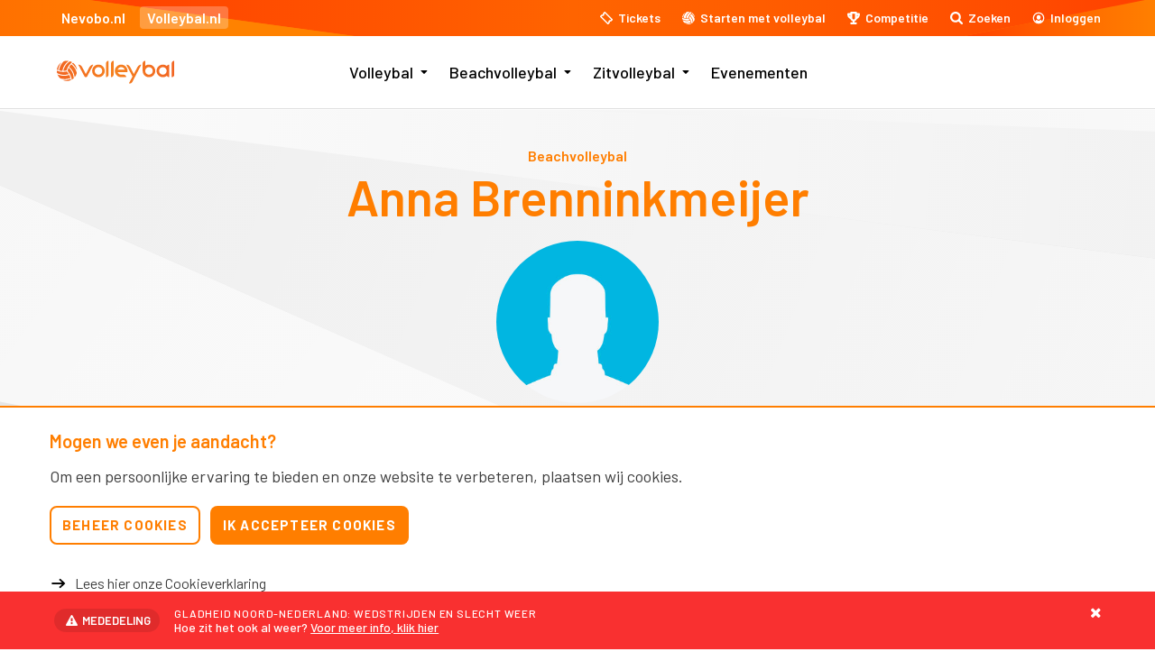

--- FILE ---
content_type: text/html; charset=UTF-8
request_url: https://www.volleybal.nl/beachspeler/5331e8e6-e40a-11ed-a5b9-001a4a060095
body_size: 8587
content:

<!DOCTYPE html>
<html lang="nl-NL">
<head>
	<!--[if IE]>
	  <meta http-equiv="X-UA-Compatible" content="IE=edge,chrome=1">
	<![endif]-->
	<meta name="viewport" content="width=device-width,initial-scale=1,maximum-scale=1,user-scalable=0">
	<meta charset="utf-8">
	<title>Beach speler</title>
	<meta name="robots" content="index, follow"/>
	<meta name="description" content="Volleybal.nl is de online portal voor volleybal, beachvolleybal, zitvolleybal, competities en toernooien.">
	<meta name="theme-color" content="#ffffff">
	<meta name="application-name" content="Nevobo - Volleybal.nl">
	<script>document.documentElement.className += ' js'; var app = {};app.serverType='production';app.privacy='1.0';</script>
	<link rel="preconnect" href="https://fonts.googleapis.com">
	<link rel="preconnect" href="https://fonts.gstatic.com" crossorigin>
	<link href="https://fonts.googleapis.com/css2?family=Barlow:ital,wght@0,400;0,500;0,600;0,700;1,100;1,400;1,600&display=swap" rel="stylesheet">

							
	<link rel="apple-touch-icon" sizes="180x180" href="/images/favicons/apple-touch-icon.png">
	<link rel="icon" type="image/png" sizes="32x32" href="/images/favicons/favicon-32x32.png">
	<link rel="icon" type="image/png" sizes="16x16" href="/images/favicons/favicon-16x16.png">
	<link rel="manifest" href="/images/favicons/manifest.json">
	<link rel="mask-icon" href="/images/favicons/safari-pinned-tab.svg" color="#ff6400">
	<link href="https://fonts.googleapis.com/css?family=Droid+Sans:400,700%7COswald:400,300,700" rel="stylesheet" type="text/css" property="stylesheet">
	<link rel="stylesheet" href="/build-modern/css/css-main.build.css?h=89d071">
	<link rel="stylesheet" href="/build-modern/css/js-app.build.css?h=554813">

	<link href='https://api.mapbox.com/mapbox-gl-js/v2.4.0/mapbox-gl.css' rel='stylesheet' />
	<link href="https://api.mapbox.com/mapbox-gl-js/plugins/mapbox-gl-geocoder/v4.7.2/mapbox-gl-geocoder.css" rel="stylesheet" type="text/css">

	<meta name="facebook-domain-verification" content="mr4qhpolldxxctvijxtghd75y14m7w" />

	<script>
      app.competition = {
        baseUrl: "https://api.nevobo.nl",
        currentSeason: "2025-2026",
        initialPayload: null,
        resolvedReferences: {},
        contentTabs: [],
      }
	</script>
<script>window.imageFallbackValue=null;
window.utilitiesImgTagFallbackHandler=function(l){window.imageFallbackValue&&(l.onerror=null,l.src=window.imageFallbackValue)},window.utilitiesPictureTagFallbackHandler=function(l){window.imageFallbackValue&&(l.onerror=null,l.src=window.imageFallbackValue,l.parentNode.querySelectorAll("source").forEach(function(l){l.remove()}))};
</script></head>
<body class="" data-viewmodel="beachplayer" data-site-handle="VolleybalNL">
			
<script type="text/template" data-tdecc-render data-tdecc-permissions="cookie-accept-essential">
		&lt;script&gt;(function (w, d, s, l, i) {
            w[l] = w[l] || [];
            w[l].push({
                &#039;gtm.start&#039;:
                    new Date().getTime(), event: &#039;gtm.js&#039;
            });
            var f = d.getElementsByTagName(s)[0],
                j = d.createElement(s), dl = l != &#039;dataLayer&#039; ? &#039;&amp;l=&#039; + l : &#039;&#039;;
            j.async = true;
            j.src =
                &#039;https://www.googletagmanager.com/gtm.js?id=&#039; + i + dl;
            f.parentNode.insertBefore(j, f);
        })(window, document, &#039;script&#039;, &#039;dataLayer&#039;, &#039;GTM-PQ3PNRV&#039;);&lt;/script&gt;

</script>
		
<script type="text/template" data-tdecc-render data-tdecc-permissions="cookie-accept-externalembed">
		&lt;script&gt;
        !function (f, b, e, v, n, t, s) {
            if (f.fbq) return;
            n = f.fbq = function () {
                n.callMethod ?
                    n.callMethod.apply(n, arguments) : n.queue.push(arguments)
            };
            if (!f._fbq) f._fbq = n;
            n.push = n;
            n.loaded = !0;
            n.version = &#039;2.0&#039;;
            n.queue = [];
            t = b.createElement(e);
            t.async = !0;
            t.src = v;
            s = b.getElementsByTagName(e)[0];
            s.parentNode.insertBefore(t, s)
        }(window, document, &#039;script&#039;,
            &#039;https://connect.facebook.net/en_US/fbevents.js&#039;);
        fbq(&#039;init&#039;, &#039;611355965720799&#039;);
        fbq(&#039;track&#039;, &#039;PageView&#039;);
	&lt;/script&gt;
	&lt;img height=&quot;1&quot; width=&quot;1&quot; src=&quot;https://www.facebook.com/tr?id=611355965720799&amp;ev=PageView&amp;noscript=1&quot;/&gt;
	
	
</script>
	
			<input type="checkbox" id="mobile-nav" name="mobile-nav" class="mobile-nav-checkbox">
		
		<div class="fixed">
			<div class="nav">
                <div id="js-search"></div>
				<div class="topbar">
	<div class="topbar-wrapper">
		<ul class="topbar__site-group">
			<li class="topbar__site-group__item">
				<a href="https://www.nevobo.nl" target="_blank">
					Nevobo.nl
				</a>
			</li>
			<li>
				<a href="/" class="active">
					Volleybal.nl
				</a>
			</li>
		</ul>

		<ul class="topbar__quick-nav">
			<li>
				<a href="/tickets" class="topbar__quick-nav__anchor topbar__quick-nav__anchor--tickets">
					<span>Tickets</span>
				</a>
			</li>
			<li>
				<a href="/starten-met-volleybal" class="topbar__quick-nav__anchor topbar__quick-nav__anchor--ball">
					<span>Starten met volleybal</span>
				</a>
			</li>
            <li>
                <a href="/competitie" class="topbar__quick-nav__anchor topbar__quick-nav__anchor--trophy">
                    <span>Competitie</span>
                </a>
            </li>
			<li>
				<a href="" class="topbar__quick-nav__anchor topbar__quick-nav__anchor--search" data-activate="top-bar-search" data-search-icon="">
					<span>Zoeken</span>
				</a>
			</li>

			<li class="js-header-shoppingcart" style="display: none;">
				<a href="/beachvolleybal/iframe/?url=/winkelwagen" title="Winkelwagen" class="topbar__quick-nav__anchor topbar__quick-nav__anchor--cart">
					<span></span>
				</a>
			</li>

			<li>
				<a href="#" class="topbar__quick-nav__anchor topbar__quick-nav__anchor--profile" data-activate="menu-expandable-right" data-top-bar-part="">
					<span>Inloggen</span>
				</a>
			</li>
		</ul>
	</div>
</div>

				<div class="navbar">
					<div class="header-main">
						<div class="header-wrapper">
															<a href="/" class="has-logo site-logo">
									<img src="/build/svg/logo-volleybal.svg">
								</a>
							
							<label for="mobile-nav" class="hamburger-button">
								<span></span>
								<span>Menu</span>
								<span></span>
							</label>

							<div class="mobile-options">
                                <a href="/competitie">
                                    <img src="/build/svg/icons/trophy.svg" alt="Competitie" width="20">
                                </a>

								<a href="" data-activate="top-bar-search" data-search-icon="">
									<img src="/build/svg/icons/search.svg" alt="Zoeken" width="20">
								</a>

								<a href="" data-activate="menu-expandable-right" data-top-bar-part="">
									<img src="/build/svg/icons/profile.svg" alt="Profiel" width="22">
								</a>
							</div>

															

	<div class="nav-wrapper">
		<div class="nav-content">
			<ul class="main-nav">
									
<li class="main-nav__item main-nav__item--niveau-1 margin-right-small has-dropdown">
				<input type="checkbox" id="subnav-53656" class="main-nav__expand-checkbox">
		<label class="main-nav__expand-trigger" for="subnav-53656">
			<img src="/build/svg/arrow-down.svg" alt="">
		</label>
		
		<a href="https://www.volleybal.nl/volleybal" target="_self" class="">
		Volleybal
	</a>

	
						<ul class="main-nav__sub">
									
<li class="main-nav__item main-nav__item--niveau-2 margin-right-small has-dropdown">
			
		<a href="https://www.volleybal.nl/volleybal/zelf-volleyballen" target="_self" class="">
		Zelf volleyballen
	</a>

	
						<ul class="main-nav__sub">
									
<li class="main-nav__item main-nav__item--niveau-3 margin-right-small">
			
		<a href="https://www.volleybal.nl/competitie" target="_self" class="">
		Competitie
	</a>

	
	</li>
									
<li class="main-nav__item main-nav__item--niveau-3 margin-right-small">
			
		<a href="https://www.volleybal.nl/mijn-volleybal" target="_self" class="">
		Mijn Volleybal
	</a>

	
	</li>
									
<li class="main-nav__item main-nav__item--niveau-3 margin-right-small">
			
		<a href="https://www.volleybal.nl/mijn-volleybal-app" target="_self" class="">
		Mijn Volleybal app
	</a>

	
	</li>
									
<li class="main-nav__item main-nav__item--niveau-3 margin-right-small has-dropdown">
			
		<a href="https://www.volleybal.nl/volleybal/zelf-volleyballen/toernooien" target="_self" class="">
		Toernooien
	</a>

	
				</li>
									
<li class="main-nav__item main-nav__item--niveau-3 margin-right-small">
			
		<a href="https://www.volleybal.nl/volleybal/zelf-volleyballen/starten-met-volleybal" target="_self" class="">
		Starten met volleybal
	</a>

	
	</li>
									
<li class="main-nav__item main-nav__item--niveau-3 margin-right-small">
			
		<a href="https://www.volleybal.nl/volleybal/zelf-volleyballen/verenigingszoeker" target="_self" class="">
		Verenigingszoeker
	</a>

	
	</li>
									
<li class="main-nav__item main-nav__item--niveau-3 margin-right-small">
			
		<a href="https://www.volleybal.nl/volleybal/volleybalkampen" target="_self" class="">
		Volleybalkampen
	</a>

	
	</li>
							</ul>
			</li>
									
<li class="main-nav__item main-nav__item--niveau-2 margin-right-small has-dropdown">
			
		<a href="https://www.volleybal.nl/volleybal/oranje-dames" target="_self" class="">
		TeamNL Volleybaldames
	</a>

	
						<ul class="main-nav__sub">
									
<li class="main-nav__item main-nav__item--niveau-3 margin-right-small">
			
		<a href="https://www.volleybal.nl/volleybal/oranje-dames/team" target="_self" class="">
		Team
	</a>

	
	</li>
									
<li class="main-nav__item main-nav__item--niveau-3 margin-right-small">
			
		<a href="https://www.volleybal.nl/volleybal/oranje-dames/programma" target="_self" class="">
		Programma
	</a>

	
	</li>
									
<li class="main-nav__item main-nav__item--niveau-3 margin-right-small">
			
		<a href="https://www.volleybal.nl/volleybal/oranje-dames/geschiedenis" target="_self" class="">
		Geschiedenis
	</a>

	
	</li>
							</ul>
			</li>
									
<li class="main-nav__item main-nav__item--niveau-2 margin-right-small has-dropdown">
			
		<a href="https://www.volleybal.nl/volleybal/oranje-heren" target="_self" class="">
		TeamNL Lange Mannen
	</a>

	
						<ul class="main-nav__sub">
									
<li class="main-nav__item main-nav__item--niveau-3 margin-right-small">
			
		<a href="https://www.volleybal.nl/volleybal/oranje-heren/team-info" target="_self" class="">
		Team
	</a>

	
	</li>
									
<li class="main-nav__item main-nav__item--niveau-3 margin-right-small">
			
		<a href="https://www.volleybal.nl/volleybal/oranje-heren/programma" target="_self" class="">
		Programma
	</a>

	
	</li>
									
<li class="main-nav__item main-nav__item--niveau-3 margin-right-small">
			
		<a href="https://www.volleybal.nl/volleybal/oranje-heren/geschiedenis" target="_self" class="">
		Geschiedenis
	</a>

	
	</li>
							</ul>
			</li>
									
<li class="main-nav__item main-nav__item--niveau-2 margin-right-small has-dropdown">
			
		<a href="https://www.volleybal.nl/volleybal/jong-oranje" target="_self" class="">
		Jong Oranje
	</a>

	
						<ul class="main-nav__sub">
									
<li class="main-nav__item main-nav__item--niveau-3 margin-right-small">
			
		<a href="https://www.volleybal.nl/volleybal/jong-oranje/jong-oranje-meiden" target="_self" class="">
		Jong Oranje Meiden
	</a>

	
	</li>
									
<li class="main-nav__item main-nav__item--niveau-3 margin-right-small">
			
		<a href="https://www.volleybal.nl/volleybal/jong-oranje/jong-oranje-jongens" target="_self" class="">
		Jong Oranje Jongens
	</a>

	
	</li>
							</ul>
			</li>
									
<li class="main-nav__item main-nav__item--niveau-2 margin-right-small has-dropdown">
			
		<a href="https://www.volleybal.nl/volleybal/eredivisie" target="_self" class="">
		Eredivisie
	</a>

	
						<ul class="main-nav__sub">
									
<li class="main-nav__item main-nav__item--niveau-3 margin-right-small has-dropdown">
			
		<a href="https://www.volleybal.nl/volleybal/eredivisie/mannen" target="_self" class="">
		Eredivisie Mannen
	</a>

	
				</li>
									
<li class="main-nav__item main-nav__item--niveau-3 margin-right-small has-dropdown">
			
		<a href="https://www.volleybal.nl/volleybal/eredivisie/dames" target="_self" class="">
		Eredivisie Dames
	</a>

	
				</li>
									
<li class="main-nav__item main-nav__item--niveau-3 margin-right-small">
			
		<a href="https://www.volleybal.nl/volleybal/eredivisie/eredivisie-teams-in-europa" target="_self" class="">
		Eredivisieteams in Europa
	</a>

	
	</li>
							</ul>
			</li>
									
<li class="main-nav__item main-nav__item--niveau-2 margin-right-small has-dropdown">
			
		<a href="https://www.volleybal.nl/volleybal/beker" target="_self" class="">
		Nationale Beker
	</a>

	
						<ul class="main-nav__sub">
									
<li class="main-nav__item main-nav__item--niveau-3 margin-right-small">
			
		<a href="https://www.volleybal.nl/volleybal/beker/mannen" target="_self" class="">
		Programma Mannen
	</a>

	
	</li>
									
<li class="main-nav__item main-nav__item--niveau-3 margin-right-small">
			
		<a href="https://www.volleybal.nl/volleybal/beker/vrouwen" target="_self" class="">
		Programma Vrouwen
	</a>

	
	</li>
									
<li class="main-nav__item main-nav__item--niveau-3 margin-right-small">
			
		<a href="https://www.volleybal.nl/volleybal/beker/speeldata-2025-2026" target="_self" class="">
		Speeldata 2025-2026
	</a>

	
	</li>
							</ul>
			</li>
									
<li class="main-nav__item main-nav__item--niveau-2 margin-right-small has-dropdown">
			
		<a href="https://www.volleybal.nl/volleybal/praktische-informatie" target="_self" class="">
		Praktische informatie 
	</a>

	
						<ul class="main-nav__sub">
									
<li class="main-nav__item main-nav__item--niveau-3 margin-right-small">
			
		<a href="https://www.volleybal.nl/volleybal/zelf-volleyballen/faq-volleybal" target="_self" class="">
		Veelgestelde vragen 
	</a>

	
	</li>
									
<li class="main-nav__item main-nav__item--niveau-3 margin-right-small">
			
		<a href="https://www.volleybal.nl/volleybal/praktische-informatie/spelregels" target="_self" class="">
		Spelregels
	</a>

	
	</li>
							</ul>
			</li>
							</ul>
			</li>
									
<li class="main-nav__item main-nav__item--niveau-1 margin-right-small has-dropdown">
				<input type="checkbox" id="subnav-53659" class="main-nav__expand-checkbox">
		<label class="main-nav__expand-trigger" for="subnav-53659">
			<img src="/build/svg/arrow-down.svg" alt="">
		</label>
		
		<a href="https://www.volleybal.nl/beachvolleybal" target="_self" class="">
		Beachvolleybal
	</a>

	
						<ul class="main-nav__sub">
									
<li class="main-nav__item main-nav__item--niveau-2 margin-right-small has-dropdown">
			
		<a href="https://www.volleybal.nl/beachvolleybal/zelf-beachen" target="_self" class="">
		Zelf beachen
	</a>

	
						<ul class="main-nav__sub">
									
<li class="main-nav__item main-nav__item--niveau-3 margin-right-small">
			
		<a href="https://www.volleybal.nl/beachvolleybal/zelf-beachen/mijn-beachvolleybal" target="_self" class="">
		Mijn Beachvolleybal
	</a>

	
	</li>
									
<li class="main-nav__item main-nav__item--niveau-3 margin-right-small">
			
		<a href="https://www.volleybal.nl/beachvolleybal/zelf-beachen/mijn-beachvolleybal-app" target="_self" class="">
		Mijn Beachvolleybal app
	</a>

	
	</li>
									
<li class="main-nav__item main-nav__item--niveau-3 margin-right-small has-dropdown">
			
		<a href="https://www.volleybal.nl/beachvolleybal/zelf-beachen/competities-toernooien" target="_self" class="">
		Competities &amp; toernooien
	</a>

	
				</li>
									
<li class="main-nav__item main-nav__item--niveau-3 margin-right-small">
			
		<a href="https://www.volleybal.nl/beachvolleybal/zelf-beachen/toernooifinder" target="_self" class="">
		Toernooifinder
	</a>

	
	</li>
									
<li class="main-nav__item main-nav__item--niveau-3 margin-right-small">
			
		<a href="https://www.volleybal.nl/beachvolleybal/zelf-beachen/rankings" target="_self" class="">
		Rankings
	</a>

	
	</li>
									
<li class="main-nav__item main-nav__item--niveau-3 margin-right-small">
			
		<a href="https://www.volleybal.nl/beachvolleybal/zelf-beachen/starten-met-beachvolleybal" target="_self" class="">
		Starten met beachvolleybal
	</a>

	
	</li>
									
<li class="main-nav__item main-nav__item--niveau-3 margin-right-small">
			
		<a href="https://www.volleybal.nl/volleybal/zelf-volleyballen/verenigingszoeker" target="_self" class="">
		Verenigingszoeker
	</a>

	
	</li>
							</ul>
			</li>
									
<li class="main-nav__item main-nav__item--niveau-2 margin-right-small has-dropdown">
			
		<a href="https://www.volleybal.nl/beachvolleybal/beach-teamnl" target="_self" class="">
		Beach TeamNL
	</a>

	
						<ul class="main-nav__sub">
									
<li class="main-nav__item main-nav__item--niveau-3 margin-right-small has-dropdown">
			
		<a href="https://www.volleybal.nl/beachvolleybal/beach-teamnl/btn-mannen" target="_self" class="">
		BTN Mannen
	</a>

	
				</li>
									
<li class="main-nav__item main-nav__item--niveau-3 margin-right-small has-dropdown">
			
		<a href="https://www.volleybal.nl/beachvolleybal/beach-teamnl/btn-vrouwen" target="_self" class="">
		BTN Vrouwen
	</a>

	
				</li>
									
<li class="main-nav__item main-nav__item--niveau-3 margin-right-small">
			
		<a href="https://www.volleybal.nl/beachvolleybal/beach-teamnl/jong-jeugd-pre-jeugd-oranje-beach" target="_self" class="">
		Jong &amp; Jeugd Oranje Beach
	</a>

	
	</li>
							</ul>
			</li>
									
<li class="main-nav__item main-nav__item--niveau-2 margin-right-small">
			
		<a href="https://www.eredivisiebeach.nl" target="_self" class="">
		Eredivisie Beach
	</a>

	
	</li>
									
<li class="main-nav__item main-nav__item--niveau-2 margin-right-small has-dropdown">
			
		<a href="https://www.volleybal.nl/beachvolleybal/zelf-beachen/praktische-informatie" target="_self" class="">
		Praktische Informatie
	</a>

	
						<ul class="main-nav__sub">
									
<li class="main-nav__item main-nav__item--niveau-3 margin-right-small">
			
		<a href="https://www.volleybal.nl/beachvolleybal/zelf-beachen/praktische-informatie/faq-beachvolleybal" target="_self" class="">
		Veelgestelde vragen
	</a>

	
	</li>
									
<li class="main-nav__item main-nav__item--niveau-3 margin-right-small">
			
		<a href="https://www.volleybal.nl/beachvolleybal/zelf-beachen/praktische-informatie/spelregels" target="_self" class="">
		Spelregels
	</a>

	
	</li>
									
<li class="main-nav__item main-nav__item--niveau-3 margin-right-small">
			
		<a href="https://www.volleybal.nl/beachvolleybal/zelf-beachen/praktische-informatie/beachreglementen" target="_self" class="">
		Reglementen
	</a>

	
	</li>
									
<li class="main-nav__item main-nav__item--niveau-3 margin-right-small">
			
		<a href="https://www.volleybal.nl/beachvolleybal/zelf-beachen/praktische-informatie/playersagreement" target="_self" class="">
		Players agreement
	</a>

	
	</li>
							</ul>
			</li>
							</ul>
			</li>
									
<li class="main-nav__item main-nav__item--niveau-1 margin-right-small has-dropdown">
				<input type="checkbox" id="subnav-53658" class="main-nav__expand-checkbox">
		<label class="main-nav__expand-trigger" for="subnav-53658">
			<img src="/build/svg/arrow-down.svg" alt="">
		</label>
		
		<a href="https://www.volleybal.nl/zitvolleybal" target="_self" class="">
		Zitvolleybal
	</a>

	
						<ul class="main-nav__sub">
									
<li class="main-nav__item main-nav__item--niveau-2 margin-right-small has-dropdown">
			
		<a href="https://www.volleybal.nl/zelf-zitvolleyballen" target="_self" class="">
		Zelf zitvolleyballen
	</a>

	
						<ul class="main-nav__sub">
									
<li class="main-nav__item main-nav__item--niveau-3 margin-right-small">
			
		<a href="https://www.volleybal.nl/zitvolleybal/competities" target="_self" class="">
		Competities Zitvolleybal
	</a>

	
	</li>
									
<li class="main-nav__item main-nav__item--niveau-3 margin-right-small">
			
		<a href="https://www.volleybal.nl/mijn-volleybal" target="_self" class="">
		Mijn Volleybal
	</a>

	
	</li>
									
<li class="main-nav__item main-nav__item--niveau-3 margin-right-small">
			
		<a href="https://www.volleybal.nl/mijn-volleybal-app" target="_self" class="">
		Mijn Volleybal app
	</a>

	
	</li>
									
<li class="main-nav__item main-nav__item--niveau-3 margin-right-small">
			
		<a href="https://www.volleybal.nl/zelf-zitvolleyballen/starten-met-zitvolleybal" target="_self" class="">
		Starten met zitvolleybal
	</a>

	
	</li>
									
<li class="main-nav__item main-nav__item--niveau-3 margin-right-small">
			
		<a href="https://www.volleybal.nl/volleybal/zelf-volleyballen/verenigingszoeker" target="_self" class="">
		Verenigingszoeker
	</a>

	
	</li>
							</ul>
			</li>
									
<li class="main-nav__item main-nav__item--niveau-2 margin-right-small has-dropdown">
			
		<a href="https://www.volleybal.nl/zitvolleybal/oranje/oranje-zitvolleybal-dames" target="_self" class="">
		TeamNL Zitvolleybal dames
	</a>

	
						<ul class="main-nav__sub">
									
<li class="main-nav__item main-nav__item--niveau-3 margin-right-small">
			
		<a href="https://www.volleybal.nl/zitvolleybal/oranje/oranje-zitvolleybal-dames/team-info" target="_self" class="">
		Team 
	</a>

	
	</li>
									
<li class="main-nav__item main-nav__item--niveau-3 margin-right-small">
			
		<a href="https://www.volleybal.nl/zitvolleybal/oranje/oranje-zitvolleybal-dames/programma" target="_self" class="">
		Programma
	</a>

	
	</li>
									
<li class="main-nav__item main-nav__item--niveau-3 margin-right-small">
			
		<a href="https://www.volleybal.nl/zitvolleybal/oranje/oranje-zitvolleybal-dames/geschiedenis" target="_self" class="">
		Geschiedenis
	</a>

	
	</li>
							</ul>
			</li>
									
<li class="main-nav__item main-nav__item--niveau-2 margin-right-small has-dropdown">
			
		<a href="https://www.volleybal.nl/zitvolleybal/oranje/oranje-zitvolleybal-heren" target="_self" class="">
		TeamNL Zitvolleybal heren
	</a>

	
						<ul class="main-nav__sub">
									
<li class="main-nav__item main-nav__item--niveau-3 margin-right-small">
			
		<a href="https://www.volleybal.nl/zitvolleybal/oranje/oranje-zitvolleybal-heren/team" target="_self" class="">
		Team 
	</a>

	
	</li>
									
<li class="main-nav__item main-nav__item--niveau-3 margin-right-small">
			
		<a href="https://www.volleybal.nl/zitvolleybal/oranje/oranje-zitvolleybal-heren/programma" target="_self" class="">
		Programma
	</a>

	
	</li>
									
<li class="main-nav__item main-nav__item--niveau-3 margin-right-small">
			
		<a href="https://www.volleybal.nl/zitvolleybal/oranje/oranje-zitvolleybal-heren/geschiedenis" target="_self" class="">
		Geschiedenis
	</a>

	
	</li>
							</ul>
			</li>
									
<li class="main-nav__item main-nav__item--niveau-2 margin-right-small">
			
		<a href="https://www.volleybal.nl/zitvolleybal/competities" target="_self" class="">
		Competities
	</a>

	
	</li>
									
<li class="main-nav__item main-nav__item--niveau-2 margin-right-small has-dropdown">
			
		<a href="https://www.volleybal.nl/zitvolleybal/praktische-informatie" target="_self" class="">
		Praktische informatie
	</a>

	
						<ul class="main-nav__sub">
									
<li class="main-nav__item main-nav__item--niveau-3 margin-right-small">
			
		<a href="https://www.volleybal.nl/zitvolleybal/praktische-informatie/faq" target="_self" class="">
		Veelgestelde vragen
	</a>

	
	</li>
									
<li class="main-nav__item main-nav__item--niveau-3 margin-right-small">
			
		<a href="https://www.volleybal.nl/zitvolleybal/spelregels" target="_self" class="">
		Spelregels
	</a>

	
	</li>
							</ul>
			</li>
							</ul>
			</li>
									
<li class="main-nav__item main-nav__item--niveau-1 margin-right-small">
			
		<a href="https://www.volleybal.nl/evenementen" target="_self" class="">
		Evenementen
	</a>

	
	</li>
							</ul>
	
			<ul class="mobile-nav-quick">
				<li><a href="/tickets">Tickets kopen</a></li>
				<li><a href="/starten-met-volleybal">Starten met volleybal</a></li>
				<li><a href="https://www.nevobo.nl" target="_blank">Nevobo.nl</a></li>
			</ul>
	
			<div class="mobile-nav-socials">
					<div class="socials">
		<h5><span class="theme-border-default">Volleybal</span> op social media</h5>
		<div class="socials-buttons">
							<a class="socialmedia-icon-default" title="Facebook" href="https://www.facebook.com/volleybalnl" target="_blank">
					<i class="icon-facebook"></i>
				</a>
										<a class="socialmedia-icon-default" title="X" href="https://twitter.com/volleybalnl" target="_blank">
					<svg width="16" height="16" viewBox="0 0 16 16" xmlns="http://www.w3.org/2000/svg"><path d="M11.5841 2.5H13.4502L9.37339 7.15949L14.1694 13.5H10.4142L7.47292 9.65451L4.10749 13.5H2.24031L6.60082 8.51615L2 2.5H5.85056L8.50918 6.01492L11.5841 2.5ZM10.9292 12.3831H11.9632L5.28872 3.55826H4.17913L10.9292 12.3831Z"/></svg>
				</a>
										<a class="socialmedia-icon-default" title="Instagram" href="https://www.instagram.com/volleybalnl/" target="_blank">
					<i class="icon-instagram-small"></i>
				</a>
								</div>
	</div>
	<div class="socials">
		<h5><span class="theme-border-beach">Beachvolleybal</span> op social media</h5>
		<div class="socials-buttons">
							<a class="socialmedia-icon-beach" title="Facebook" href="https://www.facebook.com/beachvolleybalnl" target="_blank">
					<i class="icon-facebook"></i>
				</a>
										<a class="socialmedia-icon-beach" title="X" href="https://twitter.com/nlbeachvolley" target="_blank">
					<svg width="16" height="16" viewBox="0 0 16 16" xmlns="http://www.w3.org/2000/svg"><path d="M11.5841 2.5H13.4502L9.37339 7.15949L14.1694 13.5H10.4142L7.47292 9.65451L4.10749 13.5H2.24031L6.60082 8.51615L2 2.5H5.85056L8.50918 6.01492L11.5841 2.5ZM10.9292 12.3831H11.9632L5.28872 3.55826H4.17913L10.9292 12.3831Z"/></svg>
				</a>
										<a class="socialmedia-icon-beach" title="Instagram" href="https://www.instagram.com/beachvolleybalnl/?hl=nl" target="_blank">
					<i class="icon-instagram-small"></i>
				</a>
								</div>
	</div>
			</div>
		</div>
	</div>

													</div>
					</div>
				</div>
			</div>
		</div>

		<div class="menu-expandable right" id="menu-expandable-right" data-close-on-click-outside>
	<div class="js-user-sidebar">
		<div class="menu-expandable-top">
			<span class="name">Inloggen</span>
			<a class="close" href="#" data-deactivate="menu-expandable-right">
				<i class="icon-cancel"></i>
			</a>
		</div>
		<div class="menu-expandable-content-container">
			<div class="menu-expandable-content">
				<a class="button background-blue color-white radius" href="/api-simple/?module=user&amp;action=connect">Direct inloggen</a>
				<p>
					Nog geen account?
					<a href="https://login.nevobo.nl/registreren" target="_blank">Meld je eenmalig aan!</a>
				</p>
			</div>
		</div>
	</div>
</div>

        

                            
			<div class="page-header">
		<a href="/beachvolleybal" class="page-header__parent">
			<i class="icon-angle-left"></i>
			<span>Beachvolleybal</span>
		</a>
		
		<h1 class="page-header__title">
			<span>Anna Brenninkmeijer</span>
		</h1>
		
		<img src="/images/dummy-profielfoto.jpg" class="page-header__profile-image">
	</div>

								
			<div class="container no-submenu background-glass-large " data-load-modules="modal,topbar,favoritemanager">
			
											
		<div class="row beach-player-header-inschrijvingen-row collapse columns-inline-block">
			<div class="small-12 medium-9 large-9 column wedstrijd-tabel-container">
				<form method="get">
					<select name="resultaatcode" onchange="if(this.value != 0) { this.form.submit(); }">
													<option value="laatste-365-dagen" selected>Laatste 365 dagen</option>
													<option value="seizoen-2026" >Seizoen 2026</option>
													<option value="seizoen-2025" >Seizoen 2025</option>
													<option value="seizoen-2024" >Seizoen 2024</option>
													<option value="seizoen-2023" >Seizoen 2023</option>
													<option value="seizoen-2022" >Seizoen 2022</option>
													<option value="seizoen-2021" >Seizoen 2021</option>
													<option value="seizoen-2020" >Seizoen 2020</option>
													<option value="seizoen-2019" >Seizoen 2019</option>
													<option value="seizoen-2018" >Seizoen 2018</option>
													<option value="seizoen-2017" >Seizoen 2017</option>
											</select>
				</form>
			</div>
		</div>
		
					<div class="row margin-bottom-large">
				<div class="small-12 column text-center small-only-text-left">
					<p>Er zijn geen resultaten gevonden.</p>
				</div>
			</div>
			
							<div id="modal" class="reveal-modal large" data-reveal>
					<a class="close-reveal-modal"><i class="icon icon-cancel"></i></a>
					<a class="previous-reveal-modal navigation-reveal-modal hide"><i class="icon icon-left-open"></i></a>
					<a class="next-reveal-modal navigation-reveal-modal hide"><i class="icon icon-right-open"></i></a>
					<div class="reveal-modal-inner">
						<iframe style="width: 100%; height: 100%; border: 0px;" allowfullscreen></iframe>
					</div>
				</div>
				<div id="modal-instawall" class="reveal-modal large" data-reveal>
					<a class="close-reveal-modal"><i class="icon icon-cancel"></i></a>
					<a class="previous-reveal-modal navigation-reveal-modal hide"><i class="icon icon-left-open"></i></a>
					<a class="next-reveal-modal navigation-reveal-modal hide"><i class="icon icon-right-open"></i></a>
					<div class="reveal-modal-inner">
						<iframe width="100%" height="100%" frameborder="0" allowfullscreen></iframe>
					</div>
				</div>
														</div>
	
			

	<div class="breaking-bar breaking-bar--caution js-breaking-bar">
		<div class="breaking-bar__wrapper">
			<div class="breaking-bar__content-wrapper">
				<div class="breaking-bar__type">
																						
											<i class="icon-attention"></i>
										<span>Mededeling</span>
				</div>

				<div class="breaking-bar__content">
					<h4 class="breaking-bar__content__title">Gladheid Noord-Nederland: Wedstrijden en slecht weer</h4>
					<p class="breaking-bar__content__message">
						Hoe zit het ook al weer?
						<span class="breaking-bar__content__link">Voor meer info, klik hier</span>
					</p>
				</div>
				<div class="breaking-bar__clickout">
						<a href="https://www.nevobo.nl/kenniscentrum/slecht-weer/" target="_self" class=""data-title="Gladheid Noord-Nederland: Wedstrijden en slecht weer">
		Voor meer info, klik hier
	</a>

				</div>
				<div class="breaking-bar__close">
					<span class="js-breaking-bar-close">
						<i class="icon-cancel"></i>
					</span>
				</div>
			</div>
		</div>
	</div>

	
			<footer>
												
											
			<div class="footer padding-top-large padding-bottom-large">
			<div class="row">
									<div class="column small-12 large-4">
						<div class="footer__nevobo">
							<img src="/build/svg/logo-beach.svg" width="160">
							<p>
								Volleybal.nl is hét platform voor volleyballers en fans van volleybal.
							</p>
						</div>

							<div class="socials">
		<h5><span class="theme-border-default">Volleybal</span> op social media</h5>
		<div class="socials-buttons">
							<a class="socialmedia-icon-default" title="Facebook" href="https://www.facebook.com/volleybalnl" target="_blank">
					<i class="icon-facebook"></i>
				</a>
										<a class="socialmedia-icon-default" title="X" href="https://twitter.com/volleybalnl" target="_blank">
					<svg width="16" height="16" viewBox="0 0 16 16" xmlns="http://www.w3.org/2000/svg"><path d="M11.5841 2.5H13.4502L9.37339 7.15949L14.1694 13.5H10.4142L7.47292 9.65451L4.10749 13.5H2.24031L6.60082 8.51615L2 2.5H5.85056L8.50918 6.01492L11.5841 2.5ZM10.9292 12.3831H11.9632L5.28872 3.55826H4.17913L10.9292 12.3831Z"/></svg>
				</a>
										<a class="socialmedia-icon-default" title="Instagram" href="https://www.instagram.com/volleybalnl/" target="_blank">
					<i class="icon-instagram-small"></i>
				</a>
								</div>
	</div>
	<div class="socials">
		<h5><span class="theme-border-beach">Beachvolleybal</span> op social media</h5>
		<div class="socials-buttons">
							<a class="socialmedia-icon-beach" title="Facebook" href="https://www.facebook.com/beachvolleybalnl" target="_blank">
					<i class="icon-facebook"></i>
				</a>
										<a class="socialmedia-icon-beach" title="X" href="https://twitter.com/nlbeachvolley" target="_blank">
					<svg width="16" height="16" viewBox="0 0 16 16" xmlns="http://www.w3.org/2000/svg"><path d="M11.5841 2.5H13.4502L9.37339 7.15949L14.1694 13.5H10.4142L7.47292 9.65451L4.10749 13.5H2.24031L6.60082 8.51615L2 2.5H5.85056L8.50918 6.01492L11.5841 2.5ZM10.9292 12.3831H11.9632L5.28872 3.55826H4.17913L10.9292 12.3831Z"/></svg>
				</a>
										<a class="socialmedia-icon-beach" title="Instagram" href="https://www.instagram.com/beachvolleybalnl/?hl=nl" target="_blank">
					<i class="icon-instagram-small"></i>
				</a>
								</div>
	</div>
					</div>
				
									<div class="column small-12 medium-4 large-2">
						<div class="footer__navigation-group">
							

	<h5>Aanbod</h5>
	<ul>
					<li>
					<a href="https://www.volleybal.nl/volleybal" target="_self" class="">
		Volleybal
	</a>

			</li>
					<li>
					<a href="https://www.volleybal.nl/beachvolleybal" target="_self" class="">
		Beachvolleybal
	</a>

			</li>
					<li>
					<a href="https://www.volleybal.nl/zitvolleybal" target="_self" class="">
		Zitvolleybal
	</a>

			</li>
					<li>
					<a href="https://www.volleybal.nl/evenementen" target="_self" class="">
		Evenementen
	</a>

			</li>
					<li>
					<a href="https://www.volleybal.nl/mijn-volleybal-app" target="_self" class="">
		Mijn Volleybal app
	</a>

			</li>
					<li>
					<a href="https://www.volleybal.nl/beachvolleybal/zelf-beachen/mijn-beachvolleybal-app" target="_self" class="">
		Mijn Beachvolleybal app
	</a>

			</li>
			</ul>

						</div>
					</div>
				
									<div class="column small-12 medium-4 large-2">
						<div class="footer__navigation-group">
							

	<h5>Handige links</h5>
	<ul>
					<li>
					<a href="https://www.volleybal.nl/volleybal/zelf-volleyballen/starten-met-volleybal" target="_self" class="">
		Starten met volleybal
	</a>

			</li>
					<li>
					<a href="https://www.volleybal.nl/volleybal/zelf-volleyballen/verenigingszoeker" target="_self" class="">
		Verenigingszoeker 
	</a>

			</li>
					<li>
					<a href="https://www.volleybal.nl/volleybal/pre-jeugd-regionaal" target="_self" class="">
		Talentontwikkeling
	</a>

			</li>
					<li>
					<a href="https://www.volleybal.nl/tickets" target="_self" class="">
		Tickets
	</a>

			</li>
					<li>
					<a href="https://www.volleybal.nl/volleybal/volleybalkampen" target="_self" class="">
		Volleybalkampen
	</a>

			</li>
					<li>
					<a href="https://www.volleybal.nl/volleybal/spreekbeurtpakket" target="_self" class="">
		Spreekbeurtpakket
	</a>

			</li>
					<li>
					<a href="https://www.volleybal.nl/volleybal/oranje-ambassadeurs" target="_self" class="">
		Oranje Ambassadeurs
	</a>

			</li>
			</ul>

						</div>
					</div>
				
									<div class="column small-12 large-4">
						<h5>De offici&#235;le <span class="theme-border-default">Mijn Volleybal-app</span></h5>
						<p>Voor al je actuele volleybalinformatie.</p>

						<div class="footer__app-buttons">
							<a href="https://apps.apple.com/nl/app/volleybal-nl-mijn-volleybal/id695081131" target="_blank">
								<img src="/images/app/app-store.png" alt="Download in de App Store">
							</a>

							<a href="https://play.google.com/store/apps/details?id=nl.volleyball.competition.app&hl=nl" target="_blank">
								<img src="/images/app/google-play.png" alt="Download in Google Play">
							</a>
						</div>

						<h5>De offici&#235;le <span class="theme-border-beach">Mijn Beachvolleybal-app</span></h5>
						<p>Voor al je actuele beachvolleybalinformatie.</p>

						<div class="footer__app-buttons">
							<a href="https://apps.apple.com/nl/app/mijn-beachvolleybal/id1496255279" target="_blank">
								<img src="/images/app/app-store.png" alt="Download in de App Store">
							</a>

							<a href="https://play.google.com/store/apps/details?id=nl.volleybal.beach.app&hl=nl" target="_blank">
								<img src="/images/app/google-play.png" alt="Download in Google Play">
							</a>
						</div>
					</div>
							</div>
		</div>
	
			<div class="footer-bottom padding-top-medium padding-bottom-medium">
			<div class="row">
				<div class="small-12 large-2 column footer-bottom__copyright">
					<span>&copy; 2026 Nevobo</span>
				</div>

									<div class="small-12 large-10 column">
						

	<ul class="footer-bottom__nav">
					<li>
					<a href="https://www.nevobo.nl/" target="_blank" class="">
		Nevobo.nl
	</a>

			</li>
					<li>
					<a href="https://www.volleybal.nl/contact" target="_self" class="">
		Contact
	</a>

			</li>
					<li>
					<a href="https://pages.cm.com/958570000/d771074e-c587-408b-a1ad-a0370164e0cd/section/0" target="_self" class="">
		Nieuwsbrieven
	</a>

			</li>
					<li>
					<a href="https://www.volleybal.nl/privacy-statement" target="_self" class="">
		Privacy &amp; cookies
	</a>

			</li>
					<li>
					<a href="https://www.volleybal.nl/verkoopvoorwaarden-evenementen" target="_self" class="">
		Verkoopvoorwaarden evenementen
	</a>

			</li>
			</ul>

					</div>
							</div>
		</div>
	</footer>
		
	<div id="outdated"></div>

	<script src="https://code.jquery.com/jquery-2.2.4.min.js" integrity="sha256-BbhdlvQf/xTY9gja0Dq3HiwQF8LaCRTXxZKRutelT44=" crossorigin="anonymous"></script>

	<script src="https://cdnjs.cloudflare.com/ajax/libs/postscribe/2.0.8/postscribe.min.js"></script>
	<script type="text/javascript" src="https://unpkg.com/css-vars-ponyfill@2.3.1/dist/css-vars-ponyfill.min.js"></script>

	<script src="/build-modern/js/js-legacy.build.js?v=36d651"></script>

	<script src="/build-modern/js/js-outdated-browser.build.js?v=23b1a8"></script>
	<script src="/build-modern/js/js-app.build.js?v=38b8bc"></script>

	
	<div class="loader"></div>
	<script type="text/javascript">
	  //event listener: DOM ready
	  function addLoadEvent(func) {
		var oldonload = window.onload;
		if (typeof window.onload != 'function') {
		  window.onload = func;
		} else {
		  window.onload = function () {
			oldonload();
			func();
		  }
		}
	  }
	</script>
<script src="/cache/sentry/sentry-logger.js?v=5b60459f"></script>
<script>
  window.sentryRuntimePath = '/cache/sentry';
  window.initializeSentryWithOptions({"dsn":"https:\/\/e3c32d40358f43a5a0cfff715d695fd1@o82123.ingest.sentry.io\/2093052","release":"5b60459f","environment":"production","tracingEnabled":false,"replayEnabled":false,"whitelistUrls":["\/build-modern\/js\/"],"ignoreErrors":[],"ignoreUrls":[],"sampleRate":1,"tracesSampleRate":1,"replaySessionSampleRate":1,"replayErrorSampleRate":1});
</script>
</body>
</html>


--- FILE ---
content_type: image/svg+xml
request_url: https://www.volleybal.nl/build/svg/icons/trophy.svg
body_size: 333
content:
<?xml version="1.0" encoding="UTF-8"?>
<svg id="Layer_2" data-name="Layer 2" xmlns="http://www.w3.org/2000/svg" viewBox="0 0 13.9 13.97">
  <defs>
    <style>
      .cls-1 {
        fill: #fff;
      }
    </style>
  </defs>
  <g id="Layer_1-2" data-name="Layer 1">
    <path class="cls-1" d="M10.44,8.12c3.04-1.27,3.58-4.19,3.43-5.64-.06-.56-.53-.98-1.09-.98h-2.15v-.4c0-.61-.49-1.1-1.1-1.1h-5.15c-.61,0-1.1.49-1.1,1.1v.4H1.12C.56,1.5.08,1.92.02,2.48c-.16,1.45.39,4.37,3.43,5.64.35,1.14,1.25,2.04,2.38,2.41v1.24h-1.47c-.61,0-1.1.49-1.1,1.1s.49,1.1,1.1,1.1h5.15c.61,0,1.1-.49,1.1-1.1s-.49-1.1-1.1-1.1h-1.49v-1.23c1.15-.36,2.05-1.26,2.41-2.41ZM11.62,3.7c-.11.54-.38,1.2-.99,1.75v-1.75h.99ZM2.28,3.7h.99v1.75c-.61-.55-.88-1.21-.99-1.75ZM5.47,2.2h2.96v4.84c0,.81-.66,1.48-1.48,1.48s-1.48-.66-1.48-1.48V2.2Z"/>
  </g>
</svg>

--- FILE ---
content_type: image/svg+xml
request_url: https://www.volleybal.nl/build/svg/logo-beach.svg
body_size: 4244
content:
<?xml version="1.0" encoding="utf-8"?>
<!-- Generator: Adobe Illustrator 21.1.0, SVG Export Plug-In . SVG Version: 6.00 Build 0)  -->
<svg version="1.1" id="Layer_1" xmlns="http://www.w3.org/2000/svg" xmlns:xlink="http://www.w3.org/1999/xlink" x="0px" y="0px"
	 viewBox="0 0 671.7 146.7" style="enable-background:new 0 0 671.7 146.7;" xml:space="preserve">
<style type="text/css">
	.st0{fill:#00B7E2;}
</style>
<rect x="324" y="-694.2" style="fill:none;" width="137.5" height="144.5"/>
<text transform="matrix(1 0 0 1 324 -685.6467)"><tspan x="0" y="0" style="font-family:'MyriadPro-Regular'; font-size:12px;">C0 M70 Y5 K5</tspan><tspan x="0" y="14.4" style="font-family:'MyriadPro-Regular'; font-size:12px;">R0 G183 B226</tspan></text>
<path class="st0" d="M124.8,77.2c0,0-8.7-15.7-13-21.3S96.6,40.2,96.1,39.7s-1.6-1.4,0-2.5s4.6-2.9,4.6-2.9s8.4,6,14.2,15.1
	C120.4,57.8,123.5,66,124.8,77.2z"/>
<path class="st0" d="M110.4,123.3c0,0,4.1-4,8.9-13.7s4.9-15.8,4.9-15.8s-2-13.7-12.9-29.3c-10.4-14.8-17.2-19.3-19.7-21
	c-1-0.7-1.5-0.4-2,0c-0.9,0.6-8.8,9.8-11,13.7c-0.6,1.2-0.9,1.4-0.2,2.1s8.9,6.7,20,23.5C109.2,102,111.4,119.2,110.4,123.3z"/>
<path class="st0" d="M93.2,137.4c0,0,3.9-2.1,6.9-4.3s5.7-4.9,5.7-4.9s0.8-18.9-8.4-36.4C86,69.8,76.7,65.2,75.5,64.4
	c-0.9-0.6-1.3,0.3-1.6,1c-1.6,3-5.7,12-6.6,15.8c-0.3,0.9-0.2,1.3,0.4,1.9c1,1,8.3,8.3,16.2,23C91.4,121.2,93.6,133.6,93.2,137.4z"
	/>
<path class="st0" d="M38,139.5c0,0,18,0.4,25-0.5c7-0.8,21.2-5.3,21.9-5.4c0.7-0.2,2-0.7,2.2,1.3c0.2,2,0.2,5.5,0.2,5.5
	s-9.4,4.3-20.2,4.7C57,145.4,48.3,144,38,139.5z"/>
<path class="st0" d="M5.4,103.9c0,0,1.4,5.5,7.4,14.5s11.2,12.2,11.2,12.2s12.9,5.2,31.8,3.6c18-1.5,25.4-5.2,28-6.5
	c1-0.5,1.1-1.1,1-1.8c-0.1-1.1-4-12.5-6.3-16.4c-0.7-1.1-0.8-1.5-1.7-1.2c-1,0.3-10.3,4.3-30.3,5.5C24.4,113.6,8.5,106.8,5.4,103.9z
	"/>
<path class="st0" d="M1.9,81.9c0,0-0.1,4.5,0.3,8.1c0.4,3.7,1.4,7.4,1.4,7.4s16,10.2,35.7,11c24.7,1.3,33.4-4.4,34.7-5
	c0.9-0.5,0.4-1.2-0.1-1.9c-1.8-2.9-7.5-10.9-10.3-13.6c-0.7-0.7-1-0.8-1.9-0.6c-1.4,0.4-11.4,3-28,2.4C16.8,88.5,5,84.2,1.9,81.9z"
	/>
<path class="st0" d="M27.5,33.2c0,0-9.3,15.4-12,21.9s-6,21-6.2,21.7S8.9,78.9,7.1,78s-4.8-2.5-4.8-2.5s1-10.3,6-19.9
	C12.9,46.7,18.4,39.9,27.5,33.2z"/>
<path class="st0" d="M74.6,22.7c0,0-5.5-1.6-16.3-0.9s-16.2,3.6-16.2,3.6s-10.9,8.6-19,25.8c-7.7,16.4-8.2,24.6-8.4,27.5
	c-0.1,1.2,0.4,1.5,1,1.8c1,0.5,12.9,2.8,17.3,2.7c1.3,0,1.7,0.1,1.9-0.9c0.3-1,1.4-11,10.4-29C56.7,34.3,70.6,23.9,74.6,22.7z"/>
<path class="st0" d="M95.4,30.6c0,0-3.8-2.3-7.2-3.8c-3.4-1.5-7.1-2.5-7.1-2.5s-16.8,8.8-27.3,25.4C40.4,70.5,41,80.9,40.9,82.3
	c-0.1,1,0.9,1,1.6,0.9c3.4-0.1,13.2-1,16.9-2.1c1-0.2,1.2-0.4,1.5-1.3c0.4-1.4,3.1-11.3,11.9-25.5C82.3,40.3,91.9,32.2,95.4,30.6z"
	/>
<path class="st0" d="M211.5,49.8c-10.9,0-21,3.7-29,9.9c0.2-0.6,0.4-1,0.4-1s0-30.1,0-38.4c-10.6,0-19.2,8.6-19.2,19.2
	c0,5.1,0.4,38.4,0.5,53.8c-0.1,1.3-0.2,2.6-0.2,3.9c0,26.2,21.2,47.4,47.4,47.4s47.4-21.2,47.4-47.4C258.9,71,237.7,49.8,211.5,49.8
	z M211.5,126.1c-15.9,0-28.8-12.9-28.8-28.8c0-15.9,12.9-28.8,28.8-28.8s28.8,12.9,28.8,28.8C240.3,113.2,227.4,126.1,211.5,126.1z"
	/>
<path class="st0" d="M363.5,107c0.6-3.1,1-6.4,1-9.7c0-26.4-21.4-47.8-47.8-47.8s-47.8,21.4-47.8,47.8c0,26.4,21.4,47.8,47.8,47.8
	c1.1,0,2.2,0,3.3-0.1c9.3,0,24.6,0,34.5,0c0-10.6-8.6-19.2-19.2-19.2l0,0c0,0-22.8,0-24,0c-1.2,0-3.5-0.4-5.7-1.4
	c-1.9-0.9-2.6-1.4-4.4-2.8c-4.1-3-9.4-8-12-14.9c11.4,0,42.6,0.2,55.1,0.2c0,0,0,0,0,0H363.5z M316.6,69.2
	c12.3,0,22.9,7.7,27.1,18.6c-9.2,0-42.3,0-54.1,0C293.8,76.9,304.3,69.2,316.6,69.2z"/>
<path class="st0" d="M469.5,49.9c-7.6,0-14.1,4.4-17.2,10.8c-8.3-7-19.1-11.2-30.8-11.2c-26.5,0-48,21.5-48,48s21.5,48,48,48
	c11.7,0,22.4-4.2,30.8-11.2c3.1,6.4,9.6,10.9,17.2,10.9c0-9.7,0-31.2,0-38.2c-0.3,0-0.6,0-0.9,0c0.6-3.1,0.9-6.3,0.9-9.5
	c0-3.2-0.3-6.3-0.9-9.4c0.3,0,0.6,0,0.9,0C469.5,75.1,469.5,55.4,469.5,49.9z M421.5,125.9c-15.8,0-28.5-12.8-28.5-28.5
	s12.8-28.5,28.5-28.5S450,81.6,450,97.4S437.3,125.9,421.5,125.9z"/>
<rect x="461.9" y="76.8" class="st0" width="7.6" height="31.4"/>
<path class="st0" d="M545.8,125.9c0,0-18.3,0-19.1,0c-15.8,0-28.5-12.8-28.5-28.5s12.8-28.5,28.5-28.5c0.8,0,1.6,0,2.4,0.1h16.7
	c10.5,0,19.1-8.8,19.1-19.4c-11,0-26.8,0-34.7,0c-1-0.1-2.2-0.2-3.5-0.2c-26.5,0-48,21.5-48,48s21.5,48,48,48c0.4,0,32.8,0,38.2,0
	C564.8,134.8,556.3,125.9,545.8,125.9z"/>
<path class="st0" d="M670.2,97.4c0-26.5-21.5-48-48-48c-10.7,0-20.5,3.5-28.4,9.4l-0.1-37c0-8.8,0-16.9,0-20.2
	c-10.5,0-19.4,8.5-19.4,19.1c0,0.4,0,84.7,0,86.2c0,0,0,0,0,0c0,13,0,32.6,0,38.2c10.5,0,19.4-8.5,19.4-19.1
	c0-0.3,0.1-30.7,0.1-30.7c1.1-14.7,13.4-26.4,28.4-26.4c15.8,0,28.6,12.8,28.5,28.5c0,5.6,0,28.3,0,28.5c0,10.5,8.8,19.1,19.4,19.1
	C670.2,133.7,670.2,98,670.2,97.4z"/>
</svg>


--- FILE ---
content_type: application/x-javascript
request_url: https://www.volleybal.nl/build-modern/js/js-app.build.js?v=38b8bc
body_size: 36517
content:
/*! For license information please see js-app.build.js.LICENSE.txt */
!function(){var t,e,n,r,o={6:function(t,e,n){"use strict";n.d(e,{n:function(){return o}});var r=n(185);function o(t){return void 0===t&&(t={}),function(e,n){r.s.addExcludeMetadata({target:e instanceof Function?e:e.constructor,propertyName:n,options:t})}}},8:function(t,e,n){"use strict";var r=n(3564),o=(n(2572),n(538));function i(t){let e,n,i;return n=new o.A({}),{c(){e=(0,r.ND4)("div"),(0,r.N0i)(n.$$.fragment),(0,r.CFu)(e,"class","search-loading svelte-ujivw5")},m(t,o){(0,r.Yry)(t,e,o),(0,r.wSR)(n,e,null),i=!0},p:r.lQ1,i(t){i||((0,r.c7F)(n.$$.fragment,t),i=!0)},o(t){(0,r.Tn8)(n.$$.fragment,t),i=!1},d(t){t&&(0,r.YoD)(e),(0,r.Hbl)(n)}}}class SearchLoading extends r.r7T{constructor(t){super(),(0,r.TsN)(this,t,null,i,r.jXN,{})}}e.A=SearchLoading},185:function(t,e,n){"use strict";n.d(e,{s:function(){return o}});var r=n(1166),o=new(function(){function t(){this._typeMetadatas=new Map,this._transformMetadatas=new Map,this._exposeMetadatas=new Map,this._excludeMetadatas=new Map,this._ancestorsMap=new Map}return t.prototype.addTypeMetadata=function(t){this._typeMetadatas.has(t.target)||this._typeMetadatas.set(t.target,new Map),this._typeMetadatas.get(t.target).set(t.propertyName,t)},t.prototype.addTransformMetadata=function(t){this._transformMetadatas.has(t.target)||this._transformMetadatas.set(t.target,new Map),this._transformMetadatas.get(t.target).has(t.propertyName)||this._transformMetadatas.get(t.target).set(t.propertyName,[]),this._transformMetadatas.get(t.target).get(t.propertyName).push(t)},t.prototype.addExposeMetadata=function(t){this._exposeMetadatas.has(t.target)||this._exposeMetadatas.set(t.target,new Map),this._exposeMetadatas.get(t.target).set(t.propertyName,t)},t.prototype.addExcludeMetadata=function(t){this._excludeMetadatas.has(t.target)||this._excludeMetadatas.set(t.target,new Map),this._excludeMetadatas.get(t.target).set(t.propertyName,t)},t.prototype.findTransformMetadatas=function(t,e,n){return this.findMetadatas(this._transformMetadatas,t,e).filter((function(t){return!t.options||(!0===t.options.toClassOnly&&!0===t.options.toPlainOnly||(!0===t.options.toClassOnly?n===r._.CLASS_TO_CLASS||n===r._.PLAIN_TO_CLASS:!0!==t.options.toPlainOnly||n===r._.CLASS_TO_PLAIN))}))},t.prototype.findExcludeMetadata=function(t,e){return this.findMetadata(this._excludeMetadatas,t,e)},t.prototype.findExposeMetadata=function(t,e){return this.findMetadata(this._exposeMetadatas,t,e)},t.prototype.findExposeMetadataByCustomName=function(t,e){return this.getExposedMetadatas(t).find((function(t){return t.options&&t.options.name===e}))},t.prototype.findTypeMetadata=function(t,e){return this.findMetadata(this._typeMetadatas,t,e)},t.prototype.getStrategy=function(t){var e=this._excludeMetadatas.get(t),n=e&&e.get(void 0),r=this._exposeMetadatas.get(t),o=r&&r.get(void 0);return n&&o||!n&&!o?"none":n?"excludeAll":"exposeAll"},t.prototype.getExposedMetadatas=function(t){return this.getMetadata(this._exposeMetadatas,t)},t.prototype.getExcludedMetadatas=function(t){return this.getMetadata(this._excludeMetadatas,t)},t.prototype.getExposedProperties=function(t,e){return this.getExposedMetadatas(t).filter((function(t){return!t.options||(!0===t.options.toClassOnly&&!0===t.options.toPlainOnly||(!0===t.options.toClassOnly?e===r._.CLASS_TO_CLASS||e===r._.PLAIN_TO_CLASS:!0!==t.options.toPlainOnly||e===r._.CLASS_TO_PLAIN))})).map((function(t){return t.propertyName}))},t.prototype.getExcludedProperties=function(t,e){return this.getExcludedMetadatas(t).filter((function(t){return!t.options||(!0===t.options.toClassOnly&&!0===t.options.toPlainOnly||(!0===t.options.toClassOnly?e===r._.CLASS_TO_CLASS||e===r._.PLAIN_TO_CLASS:!0!==t.options.toPlainOnly||e===r._.CLASS_TO_PLAIN))})).map((function(t){return t.propertyName}))},t.prototype.clear=function(){this._typeMetadatas.clear(),this._exposeMetadatas.clear(),this._excludeMetadatas.clear(),this._ancestorsMap.clear()},t.prototype.getMetadata=function(t,e){var n,r=t.get(e);r&&(n=Array.from(r.values()).filter((function(t){return void 0!==t.propertyName})));for(var o=[],i=0,a=this.getAncestors(e);i<a.length;i++){var s=a[i],c=t.get(s);if(c){var u=Array.from(c.values()).filter((function(t){return void 0!==t.propertyName}));o.push.apply(o,u)}}return o.concat(n||[])},t.prototype.findMetadata=function(t,e,n){var r=t.get(e);if(r){var o=r.get(n);if(o)return o}for(var i=0,a=this.getAncestors(e);i<a.length;i++){var s=a[i],c=t.get(s);if(c){var u=c.get(n);if(u)return u}}},t.prototype.findMetadatas=function(t,e,n){var r,o=t.get(e);o&&(r=o.get(n));for(var i=[],a=0,s=this.getAncestors(e);a<s.length;a++){var c=s[a],u=t.get(c);u&&u.has(n)&&i.push.apply(i,u.get(n))}return i.slice().reverse().concat((r||[]).slice().reverse())},t.prototype.getAncestors=function(t){if(!t)return[];if(!this._ancestorsMap.has(t)){for(var e=[],n=Object.getPrototypeOf(t.prototype.constructor);void 0!==n.prototype;n=Object.getPrototypeOf(n.prototype.constructor))e.push(n);this._ancestorsMap.set(t,e)}return this._ancestorsMap.get(t)},t}())},394:function(t,e,n){var r={"./my_beachvolleybal/init":[8492,8874,6222,5024,8400,9755,644,6584,4470,9724],"./my_program/init":[1023,8874,6222,5024,8400,644,4470,9645],"./player_results/init":[6530,8874,6222,5024,8400,644,4470,1352],"./ranking/init":[1618,8874,6222,5024,8400,644,4470,5424],"./rankings/init":[1443,8874,6222,5024,8400,644,4470,6291],"./tournament/init":[2417,8874,5024,644,4103],"./tournament_competition/init":[3988,8874,6222,5024,9755,644,6584,3567,4471],"./tournament_competition_matches/init":[9607,8874,6222,5024,8400,9755,644,6584,4470,3567,5797,2897],"./tournament_competition_participants/init":[7038,8874,6222,5024,8400,9755,644,6584,4470,3567,7200],"./tournament_competition_results/init":[7571,8874,6222,5024,8400,9755,644,6584,4470,3567,5797,3122],"./tournament_competition_signup/init":[9950,8874,6222,5024,9755,644,6584,3567,1518],"./tournaments/init":[4334,8874,6222,5024,8400,9755,644,6584,802,6614]};function o(t){if(!n.o(r,t))return Promise.resolve().then((function(){var e=new Error("Cannot find module '"+t+"'");throw e.code="MODULE_NOT_FOUND",e}));var e=r[t],o=e[0];return Promise.all(e.slice(1).map(n.e)).then((function(){return n(o)}))}o.keys=function(){return Object.keys(r)},o.id=394,t.exports=o},538:function(t,e,n){"use strict";var r=n(3564),o=(n(2572),n(8428));function i(t){let e;return{c(){e=(0,r.ND4)("div"),e.innerHTML='<div class="loader-spinner svelte-1dzjyj0"></div>',(0,r.CFu)(e,"class","loader-wrapper svelte-1dzjyj0")},m(t,n){(0,r.Yry)(t,e,n)},p:r.lQ1,i:r.lQ1,o:r.lQ1,d(t){t&&(0,r.YoD)(e)}}}function a(t,e,n){let{options:r={}}=e;return(0,o.Rc)((()=>{if(null==r?void 0:r.size){document.documentElement.style.setProperty("--size",`${r.size}px`)}})),t.$$set=t=>{"options"in t&&n(0,r=t.options)},[r]}class Loader extends r.r7T{constructor(t){super(),(0,r.TsN)(this,t,a,i,r.jXN,{options:0})}}e.A=Loader},562:function(t,e,n){var r={"./club/init":[5580,8874,6222,5024,8400,9755,2096,1751,8830,1823,8672,2036,7660,5828],"./competition/init":[9914,8874,6222,8400,9755,2096,1751,8830,1823,8672,3317],"./hall/init":[6182,8874,6222,8400,9755,2096,1751,8830,1823,8672,2036,9784,4479],"./maintenance/init":[4093,3741],"./match/init":[6842,8874,6222,5024,8400,9755,2096,1751,8830,1823,8672,9784,4747],"./matchcenter/init":[2383,8874,6222,8400,2096,1751,8830,4290],"./myvolleyball/init":[5162,8874,6222,5024,8400,2096,1751,8830,2036,6338],"./overview/init":[9831,5024,2683],"./poule/init":[2953,8874,6222,8400,9755,2096,1751,8830,1823,8672,6069],"./team/init":[1508,8874,6222,5024,8400,9755,2096,1751,8830,1823,8672,2036,7660,7925],"./tournament/init":[1820,8874,6222,5024,9755,2096,6584,1823,8071],"./tournaments/init":[5310,8874,6222,5024,8400,9755,6584,802,6550]};function o(t){if(!n.o(r,t))return Promise.resolve().then((function(){var e=new Error("Cannot find module '"+t+"'");throw e.code="MODULE_NOT_FOUND",e}));var e=r[t],o=e[0];return Promise.all(e.slice(1).map(n.e)).then((function(){return n(o)}))}o.keys=function(){return Object.keys(r)},o.id=562,t.exports=o},613:function(t,e,n){"use strict";var r=n(3564);n(2572);function o(t){let e,n,o,i;const a=t[2].default,s=(0,r.Of3)(a,t,t[1],null);return{c(){e=(0,r.ND4)("div"),n=(0,r.ND4)("div"),o=(0,r.ND4)("div"),s&&s.c(),(0,r.CFu)(o,"class","tabbar__items svelte-1cid7d5"),(0,r.CFu)(n,"class","tabbar__wrapper svelte-1cid7d5"),(0,r.CFu)(e,"class","tabbar svelte-1cid7d5"),(0,r.goL)(e,"tabbar--has-button-back",t[0])},m(t,a){(0,r.Yry)(t,e,a),(0,r.BCw)(e,n),(0,r.BCw)(n,o),s&&s.m(o,null),i=!0},p(t,[n]){s&&s.p&&(!i||2&n)&&(0,r.nkG)(s,a,t,t[1],i?(0,r.sWk)(a,t[1],n,null):(0,r.i32)(t[1]),null),(!i||1&n)&&(0,r.goL)(e,"tabbar--has-button-back",t[0])},i(t){i||((0,r.c7F)(s,t),i=!0)},o(t){(0,r.Tn8)(s,t),i=!1},d(t){t&&(0,r.YoD)(e),s&&s.d(t)}}}function i(t,e,n){let{$$slots:r={},$$scope:o}=e,{hasButtonback:i=!1}=e;return t.$$set=t=>{"hasButtonback"in t&&n(0,i=t.hasButtonback),"$$scope"in t&&n(1,o=t.$$scope)},[i,o,r]}class Tabbar extends r.r7T{constructor(t){super(),(0,r.TsN)(this,t,i,o,r.jXN,{hasButtonback:0})}}e.A=Tabbar},1115:function(t,e){"use strict";e.A={COMPETITION:document.querySelector("#js-competition-competition"),CLUB:document.querySelector("#js-competition-club"),HALL:document.querySelector("#js-competition-hall"),MAINTENANCE:document.querySelector("#js-competition-maintenance"),MATCH:document.querySelector("#js-competition-match"),MYVOLLEYBALL:document.querySelector("#js-competition-myvolleyball"),OVERVIEW:document.querySelector("#js-competition-overview"),POULE:document.querySelector("#js-competition-poule"),TEAM:document.querySelector("#js-competition-team"),TOURNAMENT:document.querySelector("#js-competition-tournament"),TOURNAMENTS:document.querySelector("#js-competition-tournaments"),MATCHCENTER:document.querySelector("#js-competition-matchcenter")}},1166:function(t,e,n){"use strict";var r;n.d(e,{_:function(){return r}}),function(t){t[t.PLAIN_TO_CLASS=0]="PLAIN_TO_CLASS",t[t.CLASS_TO_PLAIN=1]="CLASS_TO_PLAIN",t[t.CLASS_TO_CLASS=2]="CLASS_TO_CLASS"}(r||(r={}))},1235:function(t){var e;self,e=()=>(()=>{var t={891:(t,e,n)=>{t.exports=n(898)},898:(t,e,n)=>{"use strict";n.r(e),n.d(e,{default:()=>O});var r=function(t,e,n,r){var o="",i="";if(n){var a=new Date;a.setTime(a.getTime()+24*n*60*60*1e3),o="; expires=".concat(a.toGMTString())}r&&(i="; domain=".concat(r)),document.cookie="".concat(t,"=").concat(e).concat(o,"; path=/").concat(i,"; SameSite=Lax;")},o=function(t){for(var e="".concat(t,"="),n=document.cookie.split(";"),r=0;r<n.length;r+=1){for(var o=n[r];" "===o.charAt(0);)o=o.substring(1,o.length);if(0===o.indexOf(e))return o.substring(e.length,o.length)}return null};const i={cookieName:"tdecc",exceptionUrls:[],explanationAnchors:[],language:"nl",manageable:!0,style:"bar",renderSelector:"[data-tdecc-render]",version:"1.0"},a={nl:{splash:{title:"Mogen we even je aandacht?",desc:"Om een persoonlijke ervaring te bieden en onze website te verbeteren, plaatsen wij cookies.",buttons:{manage:"Beheer cookies",accept:"Ik accepteer cookies"}},manage:{title:"Cookie instellingen",desc:"Wij laten je graag een goede website zien, afgestemd op jouw voorkeuren.\n        Wil je dit ook? Zet dan de onderstaande onderdelen op 'Aan'.\n        Hiermee geef je ons toestemming om je door middel van het gebruik van cookies en andere technieken een persoonlijke ervaring te bieden.",switches:{on:"Aan",off:"Uit"},buttons:{all:"Overal toestemming voor geven",save:"Keuze opslaan"},error:"Je hebt nog niet op alle vragen antwoord gegeven. Geef hierboven jouw voorkeur aan.",footer:"Je keuze is altijd te wijzigen via onze cookie instellingen."},notification:{title:"Accepteer (meer) cookies om deze content te zien",desc:"Deze content is niet zichtbaar omdat er met een externe data ingeladen wordt waarmee cookies geplaatst kunnen worden.\n        Je hebt ons nog geen toestemming gegeven om deze cookies te mogen plaatsen.",button:"Wijzig cookievoorkeuren"}},en:{splash:{title:"May we have your attention?",desc:"We place cookies to provide a personalized experience and improve our website.",buttons:{manage:"Manage cookies",accept:"I accept cookies"}},manage:{title:"Cookie settings",desc:"We are happy to show you a good website, tailored to your preferences.\n         Do you want this too? Then set the items below to 'On'.\n         By doing this, you give us permission to provide you with a personalized experience through the use of cookies and other techniques.",switches:{on:"On",off:"Off"},buttons:{all:"Accept all",save:"Save choice"},error:"You have not answered all questions yet. Please indicate your preference above.",footer:"Your choice can always be changed in our cookie settings."},notification:{title:"Accept (more) cookies to view this content",desc:"This content is not visible because an external data is loaded with which cookies can be placed.\n          You have not yet given us permission to place these cookies.",button:"Change cookie preferences"}}};function s(t){return s="function"==typeof Symbol&&"symbol"==typeof Symbol.iterator?function(t){return typeof t}:function(t){return t&&"function"==typeof Symbol&&t.constructor===Symbol&&t!==Symbol.prototype?"symbol":typeof t},s(t)}function c(t){if(null===t)throw new TypeError("Cannot convert undefined or null to object");for(var e=Object(t),n=1;n<arguments.length;n+=1){var r=arguments[n];if(null!==r)for(var o in r)Object.prototype.hasOwnProperty.call(r,o)&&("object"===s(e[o])&&e[o]&&"object"===s(r[o])&&r[o]?c(e[o],r[o]):e[o]=r[o])}return e}var u=function(){try{return JSON.parse(JSON.stringify(window.tdecc.config)),window.tdecc.config}catch(t){return i}},l=function(){var t=o(u().cookieName)||!1;return t?JSON.parse(t):null},f=function(){var t=l();return(null==t?void 0:t.accepted)||null},d=function(t){if(!t||!t.length)return!1;var e=f();if(!e)return!1;"string"==typeof t&&(t=t.split());for(var n=0;n<t.length;n+=1)if(-1===t[n].indexOf("cookie-accept-")&&(t[n]="cookie-accept-".concat(t[n])),-1===e.indexOf(t[n]))return!1;return!0},p=function(){return{wrapper:document.querySelector("[data-tdeccoverlay]"),close:document.querySelector("[data-tdeccoverlay-close-popup]"),manage:document.querySelector("[data-tdeccoverlay-show-manage]"),saveAll:document.querySelectorAll("[data-tdeccoverlay-save-all]"),save:document.querySelector("[data-tdeccoverlay-save]"),errorMessage:document.querySelector("[data-tdeccoverlay-error]"),optionsAll:document.querySelectorAll('[data-tdeccoverlay] input[name^="cookie-accept"]'),optionsChoosen:document.querySelectorAll('[data-tdeccoverlay] input[name^="cookie-accept"]:checked'),sectionStart:document.querySelector("[data-tdeccoverlay-section-start]"),sectionManage:document.querySelector("[data-tdeccoverlay-section-manage]")}},h=function(t){var e=(null==t?void 0:t.renderSelector)||"[data-tdecc-render]";return{elements:document.querySelectorAll("".concat(e,":not([data-tdecc-rendered])")),manage:document.querySelectorAll('[href$="#manage-cookies"]')}};const m=function(t){throw new Error("TDE Cookieconsent: ".concat(t||"An error has occurred"))};function y(t){return y="function"==typeof Symbol&&"symbol"==typeof Symbol.iterator?function(t){return typeof t}:function(t){return t&&"function"==typeof Symbol&&t.constructor===Symbol&&t!==Symbol.prototype?"symbol":typeof t},y(t)}function v(t){return v="function"==typeof Symbol&&"symbol"==typeof Symbol.iterator?function(t){return typeof t}:function(t){return t&&"function"==typeof Symbol&&t.constructor===Symbol&&t!==Symbol.prototype?"symbol":typeof t},v(t)}const g=function(){var t=window.tdecc.content,e=window.tdecc.config;return t&&t?'\n    <div class="tdecc-content" data-tdeccoverlay data-tdeccoverlay-style-'.concat(e.style,'>\n        <a href="#close" class="tdecc-content__close" data-tdeccoverlay-close-popup>\n            ').concat('<svg width="'.concat(24,'" height="').concat(24,'" viewBox="0 0 24 24" xmlns="http://www.w3.org/2000/svg">\n    <g fill-rule="nonzero">\n      <path d="M20.586.586l2.828 2.828-20 20-2.828-2.828z"/>\n      <path d="M3.414.586L.586 3.414l20 20 2.828-2.828z"/>\n    </g>\n  </svg>'),"\n        </a>\n        ").concat(function(t,e){var n,r;return"object"===y(t)&&Object.keys(t)?'<div class="tdecc__start" data-tdeccoverlay-section-start>\n    <h2 class="tdecc__start__title">'.concat(null==t?void 0:t.title,'</h2>\n    <p class="tdecc__start__desc">').concat(null==t?void 0:t.desc,'</p>\n\n    <div class="tdecc__start__choices">\n      ').concat(e.manageable?'\n        <button type="button" class="tdecc__button tdecc__button--ghost" data-tdeccoverlay-show-manage>\n          <span>'.concat(null==t||null===(n=t.buttons)||void 0===n?void 0:n.manage,"</span>\n        </button>\n      "):"",'\n\n      <button type="button" class="tdecc__button" data-tdeccoverlay-save-all>\n        <span>').concat(null==t||null===(r=t.buttons)||void 0===r?void 0:r.accept,"</span>\n      </button>\n    </div>\n  </div>"):m("Given content is not valid")}(null==t?void 0:t.splash,e),"\n        ").concat(function(t,e){return null!=e&&e.manageable?"object"===v(t)&&Object.keys(t)?null!=e&&e.consentOptions.length?'<div class="tdecc__manage" data-tdeccoverlay-section-manage>\n    <h2 class="tdecc__manage__title">'.concat(t.title,'</h2>\n    <p class="tdecc__manage__desc">').concat(t.desc,"</p>\n    ").concat(function(t,e){for(var n="",r=0;r<t.length;r+=1){var o=r+1;n+='<div class="tdecc__manage__option">\n        <div class="tdecc__manage__option__content">\n          <h4 class="tdecc__manage__option__content__title">'.concat(t[r].title,'</h4>\n          <p class="tdecc__manage__option__content__desc">').concat(t[r].desc,'</p>\n        </div>\n        <div class="tdecc__manage__option__radios">\n          <input id="tdecc-option-').concat(o,'-on" type="radio" name="cookie-accept-').concat(t[r].key,'" value="1">\n          <input id="tdecc-option-').concat(o,'-off" type="radio" name="cookie-accept-').concat(t[r].key,'" value="0">\n          \n          <div class="tdecc__manage__option__radios__labels">\n            <label for="tdecc-option-').concat(o,'-on">').concat(e.switches.on,'</label>\n            <label for="tdecc-option-').concat(o,'-off">').concat(e.switches.off,"</label>\n          </div>\n        </div>\n      </div>")}return'<div class="tdecc__manage__options">'.concat(n,"</div>")}(e.consentOptions,t),'\n    <div class="tdecc__manage__error" data-tdeccoverlay-error>').concat(t.error,'</div>\n    <div class="tdecc__manage__buttons">\n      <button type="button" class="tdecc__button" data-tdeccoverlay-save-all>\n        <span>').concat(t.buttons.all,'</span>\n      </button>\n      <button type="button" class="tdecc__button tdecc__button--ghost" data-tdeccoverlay-save>\n        <span>').concat(t.buttons.save,'</span>\n      </button>\n    </div>\n    <div class="tdecc__manage__footer">').concat(t.footer,"</div>\n  </div>"):m("No concentoptions are given"):m("Content not found"):""}(null==t?void 0:t.manage,e),"\n        ").concat(function(t){if(!t.length)return"";for(var e="",n=0;n<t.length;n+=1)e+='<li>\n      <a href="'.concat(t[n].href,'">\n        ').concat('<svg width="'.concat(20,'" height="').concat(12,'" viewBox="0 0 25 19" xmlns="http://www.w3.org/2000/svg">\n    <g fill-rule="nonzero">\n      <path d="M22 8v3H.5V8z"/>\n      <path d="M13.17 3.08L15.253.92l8.91 8.58-8.91 8.58-2.081-2.16 6.666-6.42z"/>\n    </g>\n  </svg>'),"\n        <span>").concat(t[n].title,"</span>\n      </a>\n    </li>");return'<ul class="tdecc__links">'.concat(e,"</ul>")}(null==e?void 0:e.explanationAnchors),"\n    </div>"):m("Content and config not found")};var b=function(){document.body.className=document.body.className.replace(/\bshow-tdecc-overlay--popup|show-tdecc-overlay--bar|show-tdecc-overlay--closeable|show-tdecc-overlay\b/g,"")},w=function(t){(t||-1===u().exceptionUrls.indexOf(window.location.pathname))&&(document.body.className+=" show-tdecc-overlay show-tdecc-overlay--".concat("popup"===u().style?"popup":"bar")),t&&(document.body.className+=" show-tdecc-overlay--closeable")},_=function(){var t=p();t.wrapper&&u().manageable&&(t.sectionStart&&(t.sectionStart.style.display="none"),t.sectionManage&&(t.sectionManage.style.display="block"))},$=function(){document.dispatchEvent(new Event("tdecc-changed"))},k=function(t,e){t&&e&&(r(u().cookieName,JSON.stringify({accepted:t,info:e}),365),window.tdecc.cookies={accepted:t,info:e})},T=function(){var t,e,n=p(),r=["cookie-accept-essential"],o={v:u().version,accepted:(null===(t=l())||void 0===t||null===(e=t.info)||void 0===e?void 0:e.accepted)||new Date,updated:new Date};n.optionsAll.length/2===n.optionsChoosen.length?(n.optionsChoosen.forEach((function(t){"1"===t.value&&r.push(t.name)})),k(r,o),$(),b()):n.errorMessage.style.display="block"},S=function(){var t;t=u().cookieName,r(t,null,-1)},N=function(){var t=h();t.manage&&t.manage.forEach((function(t){t.addEventListener("click",(function(t){t.preventDefault(),w(!0),_()}))}))},x=n(456),C=n.n(x),A=function(t){if(!t.dataset.tdeccIdentifier){var e=Date.now().toString(36)+Math.random().toString(36).substr(2),n=(o=window.tdecc.content)?'\n    <div class="tdecc__notification">\n        <h3 class="tdecc__notification__title">'.concat(o.notification.title,'</h3>\n        <p class="tdecc__notification__desc">').concat(o.notification.desc,'</p>\n        <button class="tdecc__notification__button" onclick="window.tdecc.show();">\n            <span>').concat(o.notification.button,"</span>\n        </button>\n    </div>"):m("Content not found"),r=document.createElement("div");r.dataset.tdeccIdentifier=e,r.className="tdecc-notification",r.innerHTML=n,t.after(r),t.dataset.tdeccIdentifier=e}var o};window.tdecc=window.tdecc||{},window.tdecc.initialized=!1,window.tdecc.accepted=[],window.tdecc.info={},window.tdecc.content={};const O={getAllPermissions:function(){return f()},checkPermission:function(t){return d(t)},show:function(){w(!0),_()},hide:function(){b()},update:function(){N(),$()},init:function(t){if(!window.tdecc.initialized){var e,n=function(t){var e="object"===s(t)&&Object.keys(t).length?t:{};return c({},i,e)}(t),r=function(){var t=window.tdeCookieConsentContent,e="object"===s(t)&&Object.keys(t).length?t:{};return c({},a,e)}(),m=o(n.cookieName)||!1;if(window.tdecc.config=n,window.tdecc.content=r[n.language],window.tdecc.getAllPermissions=this.getAllPermissions,window.tdecc.checkPermission=this.checkPermission,window.tdecc.show=this.show,window.tdecc.hide=this.hide,window.tdecc.update=this.update,document.addEventListener("tdecc-changed",(function(){!function(){var t=u();h(t).elements.forEach((function(t){if(t.dataset.tdeccPermissions){var e=t.dataset.tdeccPermissions;if(e=e.replace(/\s+/g,""),d(e.split(","))){!function(t){var e=t.dataset.tdeccIdentifier;if(e){var n=document.querySelector('.tdecc-notification[data-tdecc-identifier="'.concat(e,'"]'));n&&(n.outerHTML="")}}(t);var n=document.createElement("textarea");n.innerHTML=t.innerHTML,C()(t.parentElement,n.value),t.dataset.tdeccRendered="1"}else t.hasAttribute("data-tdecc-show-notification")&&(A(t),delete t.dataset.tdeccShowNotification)}}))}()})),(e=document.createElement("div")).className="tdecc",e.innerHTML=g(),document.body.appendChild(e),m)try{!function(){var t=l(),e=u(),n=!0;t.info&&t.info.v&&t.info.v===e.version||(n=!1),t.accepted||(n=!1),e.exceptionUrls.indexOf(window.location.pathname)>-1&&(n=!0),n?(window.tdecc.cookies=t,$(),k(t.accepted,t.info)):S()}(),function(){var t=f(),e=p().wrapper;if(e&&e&&t.length){e.querySelectorAll('input[type="radio"]').forEach((function(t){"0"===t.value&&(t.checked=!0)}));for(var n=0;n<t.length;n+=1)e.querySelectorAll('input[name="'.concat(t[n],'"][value="1"]')).forEach((function(t){t.checked=!0}))}}()}catch(t){S(),w()}else w();(y=p()).save&&y.save.addEventListener("click",(function(t){t.preventDefault(),T()})),y.saveAll&&y.saveAll.forEach((function(t){t.addEventListener("click",(function(t){var e;t.preventDefault(),(e=p().wrapper)&&e.querySelectorAll('input[type="radio"][value="1"]').forEach((function(t){t.checked=!0})),T()}))})),y.close&&y.close.addEventListener("click",(function(t){t.preventDefault(),b()})),y.manage&&y.manage.addEventListener("click",(function(t){t.preventDefault(),_()})),N(),window.tdecc.initialized=!0}var y}}},456:function(t){var e;e=function(){return function(t){var e={};function n(r){if(e[r])return e[r].exports;var o=e[r]={exports:{},id:r,loaded:!1};return t[r].call(o.exports,o,o.exports,n),o.loaded=!0,o.exports}return n.m=t,n.c=e,n.p="",n(0)}([function(t,e,n){"use strict";var r,o=(r=n(1))&&r.__esModule?r:{default:r};t.exports=o.default},function(t,e,n){"use strict";e.__esModule=!0;var r=Object.assign||function(t){for(var e=1;e<arguments.length;e++){var n=arguments[e];for(var r in n)Object.prototype.hasOwnProperty.call(n,r)&&(t[r]=n[r])}return t};e.default=h;var o,i=(o=n(2))&&o.__esModule?o:{default:o},a=function(t){if(t&&t.__esModule)return t;var e={};if(null!=t)for(var n in t)Object.prototype.hasOwnProperty.call(t,n)&&(e[n]=t[n]);return e.default=t,e}(n(4));function s(){}var c={afterAsync:s,afterDequeue:s,afterStreamStart:s,afterWrite:s,autoFix:!0,beforeEnqueue:s,beforeWriteToken:function(t){return t},beforeWrite:function(t){return t},done:s,error:function(t){throw t},releaseAsync:!1},u=0,l=[],f=null;function d(){var t=l.shift();if(t){var e=a.last(t);e.afterDequeue(),t.stream=p.apply(void 0,t),e.afterStreamStart()}}function p(t,e,n){(f=new i.default(t,n)).id=u++,f.name=n.name||f.id,h.streams[f.name]=f;var o=t.ownerDocument,a={close:o.close,open:o.open,write:o.write,writeln:o.writeln};function c(t){t=n.beforeWrite(t),f.write(t),n.afterWrite(t)}r(o,{close:s,open:s,write:function(){for(var t=arguments.length,e=Array(t),n=0;n<t;n++)e[n]=arguments[n];return c(e.join(""))},writeln:function(){for(var t=arguments.length,e=Array(t),n=0;n<t;n++)e[n]=arguments[n];return c(e.join("")+"\n")}});var l=f.win.onerror||s;return f.win.onerror=function(t,e,r){n.error({msg:t+" - "+e+": "+r}),l.apply(f.win,[t,e,r])},f.write(e,(function(){r(o,a),f.win.onerror=l,n.done(),f=null,d()})),f}function h(t,e,n){if(a.isFunction(n))n={done:n};else if("clear"===n)return l=[],f=null,void(u=0);n=a.defaults(n,c);var r=[t=/^#/.test(t)?window.document.getElementById(t.substr(1)):t.jquery?t[0]:t,e,n];return t.postscribe={cancel:function(){r.stream?r.stream.abort():r[1]=s}},n.beforeEnqueue(r),l.push(r),f||d(),t.postscribe}r(h,{streams:{},queue:l,WriteStream:i.default})},function(t,e,n){"use strict";e.__esModule=!0;var r,o=Object.assign||function(t){for(var e=1;e<arguments.length;e++){var n=arguments[e];for(var r in n)Object.prototype.hasOwnProperty.call(n,r)&&(t[r]=n[r])}return t},i=(r=n(3))&&r.__esModule?r:{default:r},a=function(t){if(t&&t.__esModule)return t;var e={};if(null!=t)for(var n in t)Object.prototype.hasOwnProperty.call(t,n)&&(e[n]=t[n]);return e.default=t,e}(n(4)),s="data-ps-",c="ps-style",u="ps-script";function l(t,e){var n=s+e,r=t.getAttribute(n);return a.existy(r)?String(r):r}function f(t,e){var n=arguments.length<=2||void 0===arguments[2]?null:arguments[2],r=s+e;a.existy(n)&&""!==n?t.setAttribute(r,n):t.removeAttribute(r)}var d=function(){function t(e){var n=arguments.length<=1||void 0===arguments[1]?{}:arguments[1];(function(t,e){if(!(t instanceof e))throw new TypeError("Cannot call a class as a function")})(this,t),this.root=e,this.options=n,this.doc=e.ownerDocument,this.win=this.doc.defaultView||this.doc.parentWindow,this.parser=new i.default("",{autoFix:n.autoFix}),this.actuals=[e],this.proxyHistory="",this.proxyRoot=this.doc.createElement(e.nodeName),this.scriptStack=[],this.writeQueue=[],f(this.proxyRoot,"proxyof",0)}return t.prototype.write=function(){var t;for((t=this.writeQueue).push.apply(t,arguments);!this.deferredRemote&&this.writeQueue.length;){var e=this.writeQueue.shift();a.isFunction(e)?this._callFunction(e):this._writeImpl(e)}},t.prototype._callFunction=function(t){var e={type:"function",value:t.name||t.toString()};this._onScriptStart(e),t.call(this.win,this.doc),this._onScriptDone(e)},t.prototype._writeImpl=function(t){this.parser.append(t);for(var e=void 0,n=void 0,r=void 0,o=[];(e=this.parser.readToken())&&!(n=a.isScript(e))&&!(r=a.isStyle(e));)(e=this.options.beforeWriteToken(e))&&o.push(e);o.length>0&&this._writeStaticTokens(o),n&&this._handleScriptToken(e),r&&this._handleStyleToken(e)},t.prototype._writeStaticTokens=function(t){var e=this._buildChunk(t);return e.actual?(e.html=this.proxyHistory+e.actual,this.proxyHistory+=e.proxy,this.proxyRoot.innerHTML=e.html,this._walkChunk(),e):null},t.prototype._buildChunk=function(t){for(var e=this.actuals.length,n=[],r=[],o=[],i=t.length,a=0;a<i;a++){var s=t[a],l=s.toString();if(n.push(l),s.attrs){if(!/^noscript$/i.test(s.tagName)){var f=e++;r.push(l.replace(/(\/?>)/," data-ps-id="+f+" $1")),s.attrs.id!==u&&s.attrs.id!==c&&o.push("atomicTag"===s.type?"":"<"+s.tagName+" data-ps-proxyof="+f+(s.unary?" />":">"))}}else r.push(l),o.push("endTag"===s.type?l:"")}return{tokens:t,raw:n.join(""),actual:r.join(""),proxy:o.join("")}},t.prototype._walkChunk=function(){for(var t=void 0,e=[this.proxyRoot];a.existy(t=e.shift());){var n=1===t.nodeType;if(!n||!l(t,"proxyof")){n&&(this.actuals[l(t,"id")]=t,f(t,"id"));var r=t.parentNode&&l(t.parentNode,"proxyof");r&&this.actuals[r].appendChild(t)}e.unshift.apply(e,a.toArray(t.childNodes))}},t.prototype._handleScriptToken=function(t){var e=this,n=this.parser.clear();n&&this.writeQueue.unshift(n),t.src=t.attrs.src||t.attrs.SRC,(t=this.options.beforeWriteToken(t))&&(t.src&&this.scriptStack.length?this.deferredRemote=t:this._onScriptStart(t),this._writeScriptToken(t,(function(){e._onScriptDone(t)})))},t.prototype._handleStyleToken=function(t){var e=this.parser.clear();e&&this.writeQueue.unshift(e),t.type=t.attrs.type||t.attrs.TYPE||"text/css",(t=this.options.beforeWriteToken(t))&&this._writeStyleToken(t),e&&this.write()},t.prototype._writeStyleToken=function(t){var e=this._buildStyle(t);this._insertCursor(e,c),t.content&&(e.styleSheet&&!e.sheet?e.styleSheet.cssText=t.content:e.appendChild(this.doc.createTextNode(t.content)))},t.prototype._buildStyle=function(t){var e=this.doc.createElement(t.tagName);return e.setAttribute("type",t.type),a.eachKey(t.attrs,(function(t,n){e.setAttribute(t,n)})),e},t.prototype._insertCursor=function(t,e){this._writeImpl('<span id="'+e+'"/>');var n=this.doc.getElementById(e);n&&n.parentNode.replaceChild(t,n)},t.prototype._onScriptStart=function(t){t.outerWrites=this.writeQueue,this.writeQueue=[],this.scriptStack.unshift(t)},t.prototype._onScriptDone=function(t){t===this.scriptStack[0]?(this.scriptStack.shift(),this.write.apply(this,t.outerWrites),!this.scriptStack.length&&this.deferredRemote&&(this._onScriptStart(this.deferredRemote),this.deferredRemote=null)):this.options.error({message:"Bad script nesting or script finished twice"})},t.prototype._writeScriptToken=function(t,e){var n=this._buildScript(t),r=this._shouldRelease(n),o=this.options.afterAsync;t.src&&(n.src=t.src,this._scriptLoadHandler(n,r?o:function(){e(),o()}));try{this._insertCursor(n,u),n.src&&!r||e()}catch(t){this.options.error(t),e()}},t.prototype._buildScript=function(t){var e=this.doc.createElement(t.tagName);return a.eachKey(t.attrs,(function(t,n){e.setAttribute(t,n)})),t.content&&(e.text=t.content),e},t.prototype._scriptLoadHandler=function(t,e){function n(){t=t.onload=t.onreadystatechange=t.onerror=null}var r=this.options.error;function i(){n(),e()}o(t,{onload:function(){return i()},onreadystatechange:function(){/^(loaded|complete)$/.test(t.readyState)&&i()},onerror:function(){return o={message:"remote script failed "+t.src},n(),r(o),void e();var o}})},t.prototype._shouldRelease=function(t){return!/^script$/i.test(t.nodeName)||!!(this.options.releaseAsync&&t.src&&t.hasAttribute("async"))},t}();e.default=d},function(t,e,n){var r;r=function(){return function(t){var e={};function n(r){if(e[r])return e[r].exports;var o=e[r]={exports:{},id:r,loaded:!1};return t[r].call(o.exports,o,o.exports,n),o.loaded=!0,o.exports}return n.m=t,n.c=e,n.p="",n(0)}([function(t,e,n){"use strict";var r,o=(r=n(1))&&r.__esModule?r:{default:r};t.exports=o.default},function(t,e,n){"use strict";e.__esModule=!0;var r,o=c(n(2)),i=c(n(3)),a=(r=n(6))&&r.__esModule?r:{default:r},s=n(5);function c(t){if(t&&t.__esModule)return t;var e={};if(null!=t)for(var n in t)Object.prototype.hasOwnProperty.call(t,n)&&(e[n]=t[n]);return e.default=t,e}var u={comment:/^<!--/,endTag:/^<\//,atomicTag:/^<\s*(script|style|noscript|iframe|textarea)[\s\/>]/i,startTag:/^</,chars:/^[^<]/},l=function(){function t(){var e=this,n=arguments.length<=0||void 0===arguments[0]?"":arguments[0],r=arguments.length<=1||void 0===arguments[1]?{}:arguments[1];(function(t,e){if(!(t instanceof e))throw new TypeError("Cannot call a class as a function")})(this,t),this.stream=n;var i=!1,s={};for(var c in o)o.hasOwnProperty(c)&&(r.autoFix&&(s[c+"Fix"]=!0),i=i||s[c+"Fix"]);i?(this._readToken=(0,a.default)(this,s,(function(){return e._readTokenImpl()})),this._peekToken=(0,a.default)(this,s,(function(){return e._peekTokenImpl()}))):(this._readToken=this._readTokenImpl,this._peekToken=this._peekTokenImpl)}return t.prototype.append=function(t){this.stream+=t},t.prototype.prepend=function(t){this.stream=t+this.stream},t.prototype._readTokenImpl=function(){var t=this._peekTokenImpl();if(t)return this.stream=this.stream.slice(t.length),t},t.prototype._peekTokenImpl=function(){for(var t in u)if(u.hasOwnProperty(t)&&u[t].test(this.stream)){var e=i[t](this.stream);if(e)return"startTag"===e.type&&/script|style/i.test(e.tagName)?null:(e.text=this.stream.substr(0,e.length),e)}},t.prototype.peekToken=function(){return this._peekToken()},t.prototype.readToken=function(){return this._readToken()},t.prototype.readTokens=function(t){for(var e=void 0;e=this.readToken();)if(t[e.type]&&!1===t[e.type](e))return},t.prototype.clear=function(){var t=this.stream;return this.stream="",t},t.prototype.rest=function(){return this.stream},t}();for(var f in e.default=l,l.tokenToString=function(t){return t.toString()},l.escapeAttributes=function(t){var e={};for(var n in t)t.hasOwnProperty(n)&&(e[n]=(0,s.escapeQuotes)(t[n],null));return e},l.supports=o,o)o.hasOwnProperty(f)&&(l.browserHasFlaw=l.browserHasFlaw||!o[f]&&f)},function(t,e){"use strict";e.__esModule=!0;var n=!1,r=!1,o=window.document.createElement("div");try{var i="<P><I></P></I>";o.innerHTML=i,e.tagSoup=n=o.innerHTML!==i}catch(t){e.tagSoup=n=!1}try{o.innerHTML="<P><i><P></P></i></P>",e.selfClose=r=2===o.childNodes.length}catch(t){e.selfClose=r=!1}o=null,e.tagSoup=n,e.selfClose=r},function(t,e,n){"use strict";e.__esModule=!0;var r="function"==typeof Symbol&&"symbol"==typeof Symbol.iterator?function(t){return typeof t}:function(t){return t&&"function"==typeof Symbol&&t.constructor===Symbol?"symbol":typeof t};e.comment=function(t){var e=t.indexOf("--\x3e");if(e>=0)return new o.CommentToken(t.substr(4,e-1),e+3)},e.chars=function(t){var e=t.indexOf("<");return new o.CharsToken(e>=0?e:t.length)},e.startTag=a,e.atomicTag=function(t){var e=a(t);if(e){var n=t.slice(e.length);if(n.match(new RegExp("</\\s*"+e.tagName+"\\s*>","i"))){var r=n.match(new RegExp("([\\s\\S]*?)</\\s*"+e.tagName+"\\s*>","i"));if(r)return new o.AtomicTagToken(e.tagName,r[0].length+e.length,e.attrs,e.booleanAttrs,r[1])}}},e.endTag=function(t){var e=t.match(i.endTag);if(e)return new o.EndTagToken(e[1],e[0].length)};var o=n(4),i={startTag:/^<([\-A-Za-z0-9_]+)((?:\s+[\w\-]+(?:\s*=?\s*(?:(?:"[^"]*")|(?:'[^']*')|[^>\s]+))?)*)\s*(\/?)>/,endTag:/^<\/([\-A-Za-z0-9_]+)[^>]*>/,attr:/(?:([\-A-Za-z0-9_]+)\s*=\s*(?:(?:"((?:\\.|[^"])*)")|(?:'((?:\\.|[^'])*)')|([^>\s]+)))|(?:([\-A-Za-z0-9_]+)(\s|$)+)/g,fillAttr:/^(checked|compact|declare|defer|disabled|ismap|multiple|nohref|noresize|noshade|nowrap|readonly|selected)$/i};function a(t){var e,n,a;if(-1!==t.indexOf(">")){var s=t.match(i.startTag);if(s){var c=(e={},n={},a=s[2],s[2].replace(i.attr,(function(t,r){arguments[2]||arguments[3]||arguments[4]||arguments[5]?arguments[5]?(e[arguments[5]]="",n[arguments[5]]=!0):e[r]=arguments[2]||arguments[3]||arguments[4]||i.fillAttr.test(r)&&r||"":e[r]="",a=a.replace(t,"")})),{v:new o.StartTagToken(s[1],s[0].length,e,n,!!s[3],a.replace(/^[\s\uFEFF\xA0]+|[\s\uFEFF\xA0]+$/g,""))});if("object"===(void 0===c?"undefined":r(c)))return c.v}}}},function(t,e,n){"use strict";e.__esModule=!0,e.EndTagToken=e.AtomicTagToken=e.StartTagToken=e.TagToken=e.CharsToken=e.CommentToken=e.Token=void 0;var r=n(5);function o(t,e){if(!(t instanceof e))throw new TypeError("Cannot call a class as a function")}e.Token=function t(e,n){o(this,t),this.type=e,this.length=n,this.text=""},e.CommentToken=function(){function t(e,n){o(this,t),this.type="comment",this.length=n||(e?e.length:0),this.text="",this.content=e}return t.prototype.toString=function(){return"\x3c!--"+this.content},t}(),e.CharsToken=function(){function t(e){o(this,t),this.type="chars",this.length=e,this.text=""}return t.prototype.toString=function(){return this.text},t}();var i=e.TagToken=function(){function t(e,n,r,i,a){o(this,t),this.type=e,this.length=r,this.text="",this.tagName=n,this.attrs=i,this.booleanAttrs=a,this.unary=!1,this.html5Unary=!1}return t.formatTag=function(t){var e=arguments.length<=1||void 0===arguments[1]?null:arguments[1],n="<"+t.tagName;for(var o in t.attrs)if(t.attrs.hasOwnProperty(o)){n+=" "+o;var i=t.attrs[o];void 0!==t.booleanAttrs&&void 0!==t.booleanAttrs[o]||(n+='="'+(0,r.escapeQuotes)(i)+'"')}return t.rest&&(n+=" "+t.rest),t.unary&&!t.html5Unary?n+="/>":n+=">",null!=e&&(n+=e+"</"+t.tagName+">"),n},t}();e.StartTagToken=function(){function t(e,n,r,i,a,s){o(this,t),this.type="startTag",this.length=n,this.text="",this.tagName=e,this.attrs=r,this.booleanAttrs=i,this.html5Unary=!1,this.unary=a,this.rest=s}return t.prototype.toString=function(){return i.formatTag(this)},t}(),e.AtomicTagToken=function(){function t(e,n,r,i,a){o(this,t),this.type="atomicTag",this.length=n,this.text="",this.tagName=e,this.attrs=r,this.booleanAttrs=i,this.unary=!1,this.html5Unary=!1,this.content=a}return t.prototype.toString=function(){return i.formatTag(this,this.content)},t}(),e.EndTagToken=function(){function t(e,n){o(this,t),this.type="endTag",this.length=n,this.text="",this.tagName=e}return t.prototype.toString=function(){return"</"+this.tagName+">"},t}()},function(t,e){"use strict";e.__esModule=!0,e.escapeQuotes=function(t){var e=arguments.length<=1||void 0===arguments[1]?"":arguments[1];return t?t.replace(/([^"]*)"/g,(function(t,e){return/\\/.test(e)?e+'"':e+'\\"'})):e}},function(t,e){"use strict";e.__esModule=!0,e.default=function(t,e,n){var a=function(){var t=[];return t.last=function(){return this[this.length-1]},t.lastTagNameEq=function(t){var e=this.last();return e&&e.tagName&&e.tagName.toUpperCase()===t.toUpperCase()},t.containsTagName=function(t){for(var e,n=0;e=this[n];n++)if(e.tagName===t)return!0;return!1},t}(),s={startTag:function(n){var o=n.tagName;"TR"===o.toUpperCase()&&a.lastTagNameEq("TABLE")?(t.prepend("<TBODY>"),c()):e.selfCloseFix&&r.test(o)&&a.containsTagName(o)?a.lastTagNameEq(o)?i(t,a):(t.prepend("</"+n.tagName+">"),c()):n.unary||a.push(n)},endTag:function(r){a.last()?e.tagSoupFix&&!a.lastTagNameEq(r.tagName)?i(t,a):a.pop():e.tagSoupFix&&(n(),c())}};function c(){var e=function(t,e){var n=t.stream,r=o(e());return t.stream=n,r}(t,n);e&&s[e.type]&&s[e.type](e)}return function(){return c(),o(n())}};var n=/^(AREA|BASE|BASEFONT|BR|COL|FRAME|HR|IMG|INPUT|ISINDEX|LINK|META|PARAM|EMBED)$/i,r=/^(COLGROUP|DD|DT|LI|OPTIONS|P|TD|TFOOT|TH|THEAD|TR)$/i;function o(t){return t&&"startTag"===t.type&&(t.unary=n.test(t.tagName)||t.unary,t.html5Unary=!/\/>$/.test(t.text)),t}function i(t,e){var n=e.pop();t.prepend("</"+n.tagName+">")}}])},t.exports=r()},function(t,e){"use strict";e.__esModule=!0;var n="function"==typeof Symbol&&"symbol"==typeof Symbol.iterator?function(t){return typeof t}:function(t){return t&&"function"==typeof Symbol&&t.constructor===Symbol?"symbol":typeof t};function r(t){return null!=t}function o(t,e,n){var r=void 0,o=t&&t.length||0;for(r=0;r<o;r++)e.call(n,t[r],r)}function i(t,e,n){for(var r in t)t.hasOwnProperty(r)&&e.call(n,r,t[r])}function a(t,e){return!(!t||"startTag"!==t.type&&"atomicTag"!==t.type||!("tagName"in t)||!~t.tagName.toLowerCase().indexOf(e))}e.existy=r,e.isFunction=function(t){return"function"==typeof t},e.each=o,e.eachKey=i,e.defaults=function(t,e){return t=t||{},i(e,(function(e,n){r(t[e])||(t[e]=n)})),t},e.toArray=function(t){try{return Array.prototype.slice.call(t)}catch(i){var e=(r=[],o(t,(function(t){r.push(t)})),{v:r});if("object"===(void 0===e?"undefined":n(e)))return e.v}var r},e.last=function(t){return t[t.length-1]},e.isTag=a,e.isScript=function(t){return a(t,"script")},e.isStyle=function(t){return a(t,"style")}}])},t.exports=e()}},e={};function n(r){var o=e[r];if(void 0!==o)return o.exports;var i=e[r]={exports:{}};return t[r].call(i.exports,i,i.exports,n),i.exports}return n.n=t=>{var e=t&&t.__esModule?()=>t.default:()=>t;return n.d(e,{a:e}),e},n.d=(t,e)=>{for(var r in e)n.o(e,r)&&!n.o(t,r)&&Object.defineProperty(t,r,{enumerable:!0,get:e[r]})},n.o=(t,e)=>Object.prototype.hasOwnProperty.call(t,e),n.r=t=>{"undefined"!=typeof Symbol&&Symbol.toStringTag&&Object.defineProperty(t,Symbol.toStringTag,{value:"Module"}),Object.defineProperty(t,"__esModule",{value:!0})},n(891)})(),t.exports=e()},1253:function(t){t.exports=function(t,e,n,r,o){var i={};return Object.keys(r).forEach((function(t){i[t]=r[t]})),i.enumerable=!!i.enumerable,i.configurable=!!i.configurable,("value"in i||i.initializer)&&(i.writable=!0),i=n.slice().reverse().reduce((function(n,r){return r(t,e,n)||n}),i),o&&void 0!==i.initializer&&(i.value=i.initializer?i.initializer.call(o):void 0,i.initializer=void 0),void 0===i.initializer?(Object.defineProperty(t,e,i),null):i},t.exports.__esModule=!0,t.exports.default=t.exports},1659:function(t,e){"use strict";e.A={MY_BEACHVOLLEYBAL:document.querySelector("#js-competition-beachMyBeachvolleybal"),MY_PROGRAM:document.querySelector("#js-competition-beachMyProgram"),PLAYER_RESULTS:document.querySelector("#js-competition-beachPlayerResults"),RANKING:document.querySelector("#js-competition-beachRanking"),RANKINGS:document.querySelector("#js-competition-beachRankings"),TOURNAMENT:document.querySelector("#js-competition-beachTournament"),TOURNAMENT_COMPETITION:document.querySelector("#js-competition-beachTournamentCompetition"),TOURNAMENT_COMPETITION_MATCHES:document.querySelector("#js-competition-beachTournamentCompetitionMatches"),TOURNAMENT_COMPETITION_PARTICIPANTS:document.querySelector("#js-competition-beachTournamentCompetitionParticipants"),TOURNAMENT_COMPETITION_RESULTS:document.querySelector("#js-competition-beachTournamentCompetitionResults"),TOURNAMENT_COMPETITION_SIGNUP:document.querySelector("#js-competition-beachTournamentCompetitionSignup"),TOURNAMENTS:document.querySelector("#js-competition-beachTournamentFinder")}},2365:function(t,e,n){"use strict";n.d(e,{A:function(){return R}});var r=n(3564);n(2572);function o(t){let e,n;const o=t[3].default,i=(0,r.Of3)(o,t,t[2],null);return{c(){e=(0,r.ND4)("a"),i&&i.c(),(0,r.CFu)(e,"href",t[0]),(0,r.CFu)(e,"title",t[1]),(0,r.CFu)(e,"class","item svelte-12c2f5t")},m(t,o){(0,r.Yry)(t,e,o),i&&i.m(e,null),n=!0},p(t,[a]){i&&i.p&&(!n||4&a)&&(0,r.nkG)(i,o,t,t[2],n?(0,r.sWk)(o,t[2],a,null):(0,r.i32)(t[2]),null),(!n||1&a)&&(0,r.CFu)(e,"href",t[0]),(!n||2&a)&&(0,r.CFu)(e,"title",t[1])},i(t){n||((0,r.c7F)(i,t),n=!0)},o(t){(0,r.Tn8)(i,t),n=!1},d(t){t&&(0,r.YoD)(e),i&&i.d(t)}}}function i(t,e,n){let{$$slots:r={},$$scope:o}=e,{url:i}=e,{title:a}=e;return t.$$set=t=>{"url"in t&&n(0,i=t.url),"title"in t&&n(1,a=t.title),"$$scope"in t&&n(2,o=t.$$scope)},[i,a,o,r]}class Anchor extends r.r7T{constructor(t){super(),(0,r.TsN)(this,t,i,o,r.jXN,{url:0,title:1})}}var a=Anchor;function s(t){let e,n,o;return{c(){e=(0,r.ND4)("div"),n=(0,r.ND4)("span"),o=(0,r.Qq7)(t[0]),(0,r.CFu)(e,"class","title svelte-uwzq7d")},m(t,i){(0,r.Yry)(t,e,i),(0,r.BCw)(e,n),(0,r.BCw)(n,o)},p(t,[e]){1&e&&(0,r.iQh)(o,t[0])},i:r.lQ1,o:r.lQ1,d(t){t&&(0,r.YoD)(e)}}}function c(t,e,n){let{title:r}=e;return t.$$set=t=>{"title"in t&&n(0,r=t.title)},[r]}class Title extends r.r7T{constructor(t){super(),(0,r.TsN)(this,t,c,s,r.jXN,{title:0})}}var u=Title;function l(t){let e,n;const o=t[1].default,i=(0,r.Of3)(o,t,t[0],null);return{c(){e=(0,r.ND4)("div"),i&&i.c(),(0,r.CFu)(e,"class","meta svelte-3p0spz")},m(t,o){(0,r.Yry)(t,e,o),i&&i.m(e,null),n=!0},p(t,[e]){i&&i.p&&(!n||1&e)&&(0,r.nkG)(i,o,t,t[0],n?(0,r.sWk)(o,t[0],e,null):(0,r.i32)(t[0]),null)},i(t){n||((0,r.c7F)(i,t),n=!0)},o(t){(0,r.Tn8)(i,t),n=!1},d(t){t&&(0,r.YoD)(e),i&&i.d(t)}}}function f(t,e,n){let{$$slots:r={},$$scope:o}=e;return t.$$set=t=>{"$$scope"in t&&n(0,o=t.$$scope)},[o,r]}class Meta extends r.r7T{constructor(t){super(),(0,r.TsN)(this,t,f,l,r.jXN,{})}}var d=Meta;function p(t){let e,n,o=(t[1]??"Overige")+"";return{c(){e=(0,r.ND4)("span"),n=(0,r.Qq7)(o),(0,r.CFu)(e,"class","meta-type svelte-hzemrc"),(0,r.CFu)(e,"data-type",t[0])},m(t,o){(0,r.Yry)(t,e,o),(0,r.BCw)(e,n)},p(t,[i]){2&i&&o!==(o=(t[1]??"Overige")+"")&&(0,r.iQh)(n,o),1&i&&(0,r.CFu)(e,"data-type",t[0])},i:r.lQ1,o:r.lQ1,d(t){t&&(0,r.YoD)(e)}}}function h(t,e,n){let{type:r}=e,{label:o=null}=e;return t.$$set=t=>{"type"in t&&n(0,r=t.type),"label"in t&&n(1,o=t.label)},[r,o]}class MetaType extends r.r7T{constructor(t){super(),(0,r.TsN)(this,t,h,p,r.jXN,{type:0,label:1})}}var m=MetaType;function y(t){let e,n,o=t[0].date+"";return{c(){e=(0,r.ND4)("span"),n=(0,r.Qq7)(o),(0,r.CFu)(e,"class","meta-date svelte-1anutxr")},m(t,o){(0,r.Yry)(t,e,o),(0,r.BCw)(e,n)},p(t,e){1&e&&o!==(o=t[0].date+"")&&(0,r.iQh)(n,o)},d(t){t&&(0,r.YoD)(e)}}}function v(t){let e,n,o,i;e=new m({props:{type:t[0].type,label:t[1][t[0].type]}});let a="news"===t[0].type&&t[0].date&&y(t);return{c(){(0,r.N0i)(e.$$.fragment),n=(0,r.xem)(),a&&a.c(),o=(0,r.Iex)()},m(t,s){(0,r.wSR)(e,t,s),(0,r.Yry)(t,n,s),a&&a.m(t,s),(0,r.Yry)(t,o,s),i=!0},p(t,n){const r={};1&n&&(r.type=t[0].type),1&n&&(r.label=t[1][t[0].type]),e.$set(r),"news"===t[0].type&&t[0].date?a?a.p(t,n):(a=y(t),a.c(),a.m(o.parentNode,o)):a&&(a.d(1),a=null)},i(t){i||((0,r.c7F)(e.$$.fragment,t),i=!0)},o(t){(0,r.Tn8)(e.$$.fragment,t),i=!1},d(t){t&&((0,r.YoD)(n),(0,r.YoD)(o)),(0,r.Hbl)(e,t),a&&a.d(t)}}}function g(t){let e,n,o,i,a;return n=new u({props:{title:t[0].title}}),i=new d({props:{$$slots:{default:[v]},$$scope:{ctx:t}}}),{c(){e=(0,r.ND4)("div"),(0,r.N0i)(n.$$.fragment),o=(0,r.xem)(),(0,r.N0i)(i.$$.fragment),(0,r.CFu)(e,"class","link svelte-1anutxr")},m(t,s){(0,r.Yry)(t,e,s),(0,r.wSR)(n,e,null),(0,r.BCw)(e,o),(0,r.wSR)(i,e,null),a=!0},p(t,e){const r={};1&e&&(r.title=t[0].title),n.$set(r);const o={};5&e&&(o.$$scope={dirty:e,ctx:t}),i.$set(o)},i(t){a||((0,r.c7F)(n.$$.fragment,t),(0,r.c7F)(i.$$.fragment,t),a=!0)},o(t){(0,r.Tn8)(n.$$.fragment,t),(0,r.Tn8)(i.$$.fragment,t),a=!1},d(t){t&&(0,r.YoD)(e),(0,r.Hbl)(n),(0,r.Hbl)(i)}}}function b(t){let e,n;return e=new a({props:{url:t[0].url,title:t[0].title,$$slots:{default:[g]},$$scope:{ctx:t}}}),{c(){(0,r.N0i)(e.$$.fragment)},m(t,o){(0,r.wSR)(e,t,o),n=!0},p(t,[n]){const r={};1&n&&(r.url=t[0].url),1&n&&(r.title=t[0].title),5&n&&(r.$$scope={dirty:n,ctx:t}),e.$set(r)},i(t){n||((0,r.c7F)(e.$$.fragment,t),n=!0)},o(t){(0,r.Tn8)(e.$$.fragment,t),n=!1},d(t){(0,r.Hbl)(e,t)}}}function w(t,e,n){let{result:r}=e;return t.$$set=t=>{"result"in t&&n(0,r=t.result)},[r,{articles:"Artikel",news:"Nieuws",competitions:"Competitie",events:"Evenement",page:"Pagina",teams:"Teams"}]}class SearchResultContent extends r.r7T{constructor(t){super(),(0,r.TsN)(this,t,w,b,r.jXN,{result:0})}}var _=SearchResultContent;function $(t){let e;function n(t,e){return t[0].favorite?T:"favorite"in t[0]?k:void 0}let o=n(t),i=o&&o(t);return{c(){i&&i.c(),e=(0,r.Iex)()},m(t,n){i&&i.m(t,n),(0,r.Yry)(t,e,n)},p(t,r){o!==(o=n(t))&&(i&&i.d(1),i=o&&o(t),i&&(i.c(),i.m(e.parentNode,e)))},d(t){t&&(0,r.YoD)(e),i&&i.d(t)}}}function k(t){let e;return{c(){e=(0,r.ND4)("i"),(0,r.CFu)(e,"class","icon-star-empty favorite svelte-1c372w3"),(0,r.CFu)(e,"aria-label","Niet favoriet")},m(t,n){(0,r.Yry)(t,e,n)},d(t){t&&(0,r.YoD)(e)}}}function T(t){let e;return{c(){e=(0,r.ND4)("i"),(0,r.CFu)(e,"class","icon-star favorite svelte-1c372w3"),(0,r.CFu)(e,"aria-label","Is favoriet")},m(t,n){(0,r.Yry)(t,e,n)},d(t){t&&(0,r.YoD)(e)}}}function S(t){let e,n;return e=new m({props:{type:t[0].type,label:t[1][t[0].type]}}),{c(){(0,r.N0i)(e.$$.fragment)},m(t,o){(0,r.wSR)(e,t,o),n=!0},p(t,n){const r={};1&n&&(r.type=t[0].type),1&n&&(r.label=t[1][t[0].type]),e.$set(r)},i(t){n||((0,r.c7F)(e.$$.fragment,t),n=!0)},o(t){(0,r.Tn8)(e.$$.fragment,t),n=!1},d(t){(0,r.Hbl)(e,t)}}}function N(t){let e,n,o,i,a,s,c,l="favorite"in t[0]&&$(t);return i=new u({props:{title:t[0].title}}),s=new d({props:{$$slots:{default:[S]},$$scope:{ctx:t}}}),{c(){e=(0,r.ND4)("div"),n=(0,r.ND4)("div"),l&&l.c(),o=(0,r.xem)(),(0,r.N0i)(i.$$.fragment),a=(0,r.xem)(),(0,r.N0i)(s.$$.fragment),(0,r.CFu)(n,"class","favorite svelte-1c372w3"),(0,r.CFu)(e,"class","link svelte-1c372w3")},m(t,u){(0,r.Yry)(t,e,u),(0,r.BCw)(e,n),l&&l.m(n,null),(0,r.BCw)(e,o),(0,r.wSR)(i,e,null),(0,r.BCw)(e,a),(0,r.wSR)(s,e,null),c=!0},p(t,e){"favorite"in t[0]?l?l.p(t,e):(l=$(t),l.c(),l.m(n,null)):l&&(l.d(1),l=null);const r={};1&e&&(r.title=t[0].title),i.$set(r);const o={};5&e&&(o.$$scope={dirty:e,ctx:t}),s.$set(o)},i(t){c||((0,r.c7F)(i.$$.fragment,t),(0,r.c7F)(s.$$.fragment,t),c=!0)},o(t){(0,r.Tn8)(i.$$.fragment,t),(0,r.Tn8)(s.$$.fragment,t),c=!1},d(t){t&&(0,r.YoD)(e),l&&l.d(),(0,r.Hbl)(i),(0,r.Hbl)(s)}}}function x(t){let e,n;return e=new a({props:{url:t[0].url,title:t[0].title,$$slots:{default:[N]},$$scope:{ctx:t}}}),{c(){(0,r.N0i)(e.$$.fragment)},m(t,o){(0,r.wSR)(e,t,o),n=!0},p(t,[n]){const r={};1&n&&(r.url=t[0].url),1&n&&(r.title=t[0].title),5&n&&(r.$$scope={dirty:n,ctx:t}),e.$set(r)},i(t){n||((0,r.c7F)(e.$$.fragment,t),n=!0)},o(t){(0,r.Tn8)(e.$$.fragment,t),n=!1},d(t){(0,r.Hbl)(e,t)}}}function C(t,e,n){let{result:r}=e;return t.$$set=t=>{"result"in t&&n(0,r=t.result)},[r,{club:"Vereniging",group:"Poule",team:"Team",venue:"Sporthal",player:"Beachspeler"}]}class SearchResultCompetition extends r.r7T{constructor(t){super(),(0,r.TsN)(this,t,C,x,r.jXN,{result:0})}}var A=SearchResultCompetition;function O(t,e,n){const r=t.slice();return r[6]=e[n],r}function E(t,e,n){const r=t.slice();return r[6]=e[n],r}function M(t){let e,n,o=[],i=new Map,a=(0,r.rv_)(t[2]);const s=t=>t[6].url;for(let e=0;e<a.length;e+=1){let n=E(t,a,e),r=s(n);i.set(r,o[e]=j(r,n))}return{c(){for(let t=0;t<o.length;t+=1)o[t].c();e=(0,r.Iex)()},m(t,i){for(let e=0;e<o.length;e+=1)o[e]&&o[e].m(t,i);(0,r.Yry)(t,e,i),n=!0},p(t,n){4&n&&(a=(0,r.rv_)(t[2]),(0,r.V44)(),o=(0,r.l7s)(o,n,s,1,t,a,i,e.parentNode,r.XP4,j,e,E),(0,r.GYV)())},i(t){if(!n){for(let t=0;t<a.length;t+=1)(0,r.c7F)(o[t]);n=!0}},o(t){for(let t=0;t<o.length;t+=1)(0,r.Tn8)(o[t]);n=!1},d(t){t&&(0,r.YoD)(e);for(let e=0;e<o.length;e+=1)o[e].d(t)}}}function j(t,e){let n,o,i;return o=new _({props:{result:e[6]}}),{key:t,first:null,c(){n=(0,r.Iex)(),(0,r.N0i)(o.$$.fragment),this.first=n},m(t,e){(0,r.Yry)(t,n,e),(0,r.wSR)(o,t,e),i=!0},p(t,n){e=t;const r={};4&n&&(r.result=e[6]),o.$set(r)},i(t){i||((0,r.c7F)(o.$$.fragment,t),i=!0)},o(t){(0,r.Tn8)(o.$$.fragment,t),i=!1},d(t){t&&(0,r.YoD)(n),(0,r.Hbl)(o,t)}}}function F(t){let e,n,o=[],i=new Map,a=(0,r.rv_)(t[3]);const s=t=>t[6].url;for(let e=0;e<a.length;e+=1){let n=O(t,a,e),r=s(n);i.set(r,o[e]=P(r,n))}return{c(){for(let t=0;t<o.length;t+=1)o[t].c();e=(0,r.Iex)()},m(t,i){for(let e=0;e<o.length;e+=1)o[e]&&o[e].m(t,i);(0,r.Yry)(t,e,i),n=!0},p(t,n){8&n&&(a=(0,r.rv_)(t[3]),(0,r.V44)(),o=(0,r.l7s)(o,n,s,1,t,a,i,e.parentNode,r.XP4,P,e,O),(0,r.GYV)())},i(t){if(!n){for(let t=0;t<a.length;t+=1)(0,r.c7F)(o[t]);n=!0}},o(t){for(let t=0;t<o.length;t+=1)(0,r.Tn8)(o[t]);n=!1},d(t){t&&(0,r.YoD)(e);for(let e=0;e<o.length;e+=1)o[e].d(t)}}}function P(t,e){let n,o,i;return o=new A({props:{result:e[6]}}),{key:t,first:null,c(){n=(0,r.Iex)(),(0,r.N0i)(o.$$.fragment),this.first=n},m(t,e){(0,r.Yry)(t,n,e),(0,r.wSR)(o,t,e),i=!0},p(t,n){e=t;const r={};8&n&&(r.result=e[6]),o.$set(r)},i(t){i||((0,r.c7F)(o.$$.fragment,t),i=!0)},o(t){(0,r.Tn8)(o.$$.fragment,t),i=!1},d(t){t&&(0,r.YoD)(n),(0,r.Hbl)(o,t)}}}function L(t){let e;return{c(){e=(0,r.ND4)("div"),e.innerHTML='<p class="svelte-141upyj">Er zijn geen resultaten gevonden.</p>',(0,r.CFu)(e,"class","no-results svelte-141upyj")},m(t,n){(0,r.Yry)(t,e,n)},d(t){t&&(0,r.YoD)(e)}}}function D(t){let e,n,o,i,a=("content"===t[1]||"news"===t[1])&&M(t),s="competition"===t[1]&&F(t),c=0===t[0].length&&L();return{c(){e=(0,r.ND4)("div"),a&&a.c(),n=(0,r.xem)(),s&&s.c(),o=(0,r.xem)(),c&&c.c(),(0,r.CFu)(e,"class","wrapper svelte-141upyj")},m(t,u){(0,r.Yry)(t,e,u),a&&a.m(e,null),(0,r.BCw)(e,n),s&&s.m(e,null),(0,r.BCw)(e,o),c&&c.m(e,null),i=!0},p(t,[i]){"content"===t[1]||"news"===t[1]?a?(a.p(t,i),2&i&&(0,r.c7F)(a,1)):(a=M(t),a.c(),(0,r.c7F)(a,1),a.m(e,n)):a&&((0,r.V44)(),(0,r.Tn8)(a,1,1,(()=>{a=null})),(0,r.GYV)()),"competition"===t[1]?s?(s.p(t,i),2&i&&(0,r.c7F)(s,1)):(s=F(t),s.c(),(0,r.c7F)(s,1),s.m(e,o)):s&&((0,r.V44)(),(0,r.Tn8)(s,1,1,(()=>{s=null})),(0,r.GYV)()),0===t[0].length?c||(c=L(),c.c(),c.m(e,null)):c&&(c.d(1),c=null)},i(t){i||((0,r.c7F)(a),(0,r.c7F)(s),i=!0)},o(t){(0,r.Tn8)(a),(0,r.Tn8)(s),i=!1},d(t){t&&(0,r.YoD)(e),a&&a.d(),s&&s.d(),c&&c.d()}}}function I(t,e,n){let{results:r=[]}=e,{resultType:o="content"}=e,{filter:i=""}=e,a=[],s=[];const c=(t,e)=>{n(2,a="content"===o||"news"===o?r:[]),n(3,s="competition"===o?r:[])};return c(),t.$$set=t=>{"results"in t&&n(0,r=t.results),"resultType"in t&&n(1,o=t.resultType),"filter"in t&&n(4,i=t.filter)},t.$$.update=()=>{18&t.$$.dirty&&c()},[r,o,a,s,i]}class SearchResultsWrapper extends r.r7T{constructor(t){super(),(0,r.TsN)(this,t,I,D,r.jXN,{results:0,resultType:1,filter:4})}}var R=SearchResultsWrapper},2388:function(t,e,n){"use strict";var r,o,i,a,s,c,u,l,f,d=n(6435),p=n.n(d),h=n(1253),m=n.n(h),y=(n(2849),n(6)),v=n(9780),g=n(2819);let b=(r=(0,v.v)(),o=(0,y.n)(),i=(0,v.v)(),a=(0,v.v)(),s=class UserResource extends g.N{constructor(...t){super(...t),p()(this,"volledigeNaam",c,this),p()(this,"possibleIris",u,this),p()(this,"mobiel",l,this),p()(this,"naam",f,this)}},c=m()(s.prototype,"volledigeNaam",[r],{configurable:!0,enumerable:!0,writable:!0,initializer:null}),u=m()(s.prototype,"possibleIris",[o],{configurable:!0,enumerable:!0,writable:!0,initializer:null}),l=m()(s.prototype,"mobiel",[i],{configurable:!0,enumerable:!0,writable:!0,initializer:null}),f=m()(s.prototype,"naam",[a],{configurable:!0,enumerable:!0,writable:!0,initializer:null}),s);e.A=b},2572:function(){"use strict";"undefined"!=typeof window&&(window.__svelte||(window.__svelte={v:new Set})).v.add("4")},2681:function(t){var e=0;t.exports=function(t){return"__private_"+e+++"_"+t},t.exports.__esModule=!0,t.exports.default=t.exports},2819:function(t,e,n){"use strict";n.d(e,{N:function(){return m}});var r,o,i,a,s,c,u,l=n(6435),f=n.n(l),d=n(1253),p=n.n(d),h=(n(2849),n(9780));let m=(r=(0,h.v)(),o=(0,h.v)(),i=(0,h.v)(),a=class HydraResource{constructor(){f()(this,"@id",s,this),f()(this,"@type",c,this),f()(this,"@context",u,this)}},s=p()(a.prototype,"@id",[r],{configurable:!0,enumerable:!0,writable:!0,initializer:null}),c=p()(a.prototype,"@type",[o],{configurable:!0,enumerable:!0,writable:!0,initializer:null}),u=p()(a.prototype,"@context",[i],{configurable:!0,enumerable:!0,writable:!0,initializer:null}),a)},2849:function(t){t.exports=function(t,e){throw Error("Decorating class property failed. Please ensure that transform-class-properties is enabled and runs after the decorators transform.")},t.exports.__esModule=!0,t.exports.default=t.exports},3060:function(t,e,n){"use strict";var r=n(3564);n(2572);function o(t){let e,n;return{c(){e=(0,r.ND4)("div"),n=(0,r.ND4)("p"),(0,r.CFu)(n,"class","svelte-5hj68n"),(0,r.CFu)(e,"class","search-init-state svelte-5hj68n")},m(o,i){(0,r.Yry)(o,e,i),(0,r.BCw)(e,n),n.innerHTML=t[0]},p(t,[e]){1&e&&(n.innerHTML=t[0])},i:r.lQ1,o:r.lQ1,d(t){t&&(0,r.YoD)(e)}}}function i(t,e,n){let{message:r="Vul hierboven een zoekterm in om het zoeken te starten."}=e;return t.$$set=t=>{"message"in t&&n(0,r=t.message)},[r]}class SearchInit extends r.r7T{constructor(t){super(),(0,r.TsN)(this,t,i,o,r.jXN,{message:0})}}e.A=SearchInit},3564:function(t,e,n){"use strict";function r(){}n.d(e,{OKD:function(){return HtmlTag},r7T:function(){return SvelteComponent},hGc:function(){return S},Jk$:function(){return At},Dti:function(){return Ct},gtX:function(){return vt},BCw:function(){return P},kpz:function(){return i},CFu:function(){return V},oIE:function(){return te},Dnk:function(){return $t},Tq:function(){return wt},GYV:function(){return Yt},j0C:function(){return y},URP:function(){return k},obh:function(){return ct},urU:function(){return bt},h86:function(){return Ut},N0i:function(){return ee},b7f:function(){return Bt},Of3:function(){return v},n_k:function(){return Gt},Hbl:function(){return re},ppq:function(){return z},YoD:function(){return Y},ND4:function(){return q},Iex:function(){return Q},rv_:function(){return Kt},Qe9:function(){return $},i32:function(){return _},sWk:function(){return b},HN9:function(){return Jt},bif:function(){return m},V44:function(){return Rt},vBd:function(){return Qt},D_O:function(){return o},TsN:function(){return oe},Yry:function(){return R},Qk1:function(){return u},KTR:function(){return W},wSR:function(){return ne},lQ1:function(){return r},LhR:function(){return p},oEI:function(){return T},sAq:function(){return gt},Rc2:function(){return yt},XP4:function(){return Vt},xZN:function(){return K},oOW:function(){return c},jXN:function(){return l},fs8:function(){return rt},q89:function(){return ot},Hw5:function(){return it},vhI:function(){return J},iQh:function(){return tt},Gvd:function(){return et},hgi:function(){return nt},xem:function(){return U},AE:function(){return N},mq_:function(){return d},Kiq:function(){return G},QQy:function(){return H},Qq7:function(){return B},goL:function(){return at},c7F:function(){return zt},Tn8:function(){return qt},_6B:function(){return Wt},l7s:function(){return Xt},nkG:function(){return w},f0G:function(){return Z}});const o=t=>t;function i(t,e){for(const n in e)t[n]=e[n];return t}function a(t){return t()}function s(){return Object.create(null)}function c(t){t.forEach(a)}function u(t){return"function"==typeof t}function l(t,e){return t!=t?e==e:t!==e||t&&"object"==typeof t||"function"==typeof t}let f;function d(t,e){return t===e||(f||(f=document.createElement("a")),f.href=e,t===f.href)}function p(t,e){return t!=t?e==e:t!==e}function h(t,...e){if(null==t){for(const t of e)t(void 0);return r}const n=t.subscribe(...e);return n.unsubscribe?()=>n.unsubscribe():n}function m(t){let e;return h(t,(t=>e=t))(),e}function y(t,e,n){t.$$.on_destroy.push(h(e,n))}function v(t,e,n,r){if(t){const o=g(t,e,n,r);return t[0](o)}}function g(t,e,n,r){return t[1]&&r?i(n.ctx.slice(),t[1](r(e))):n.ctx}function b(t,e,n,r){if(t[2]&&r){const o=t[2](r(n));if(void 0===e.dirty)return o;if("object"==typeof o){const t=[],n=Math.max(e.dirty.length,o.length);for(let r=0;r<n;r+=1)t[r]=e.dirty[r]|o[r];return t}return e.dirty|o}return e.dirty}function w(t,e,n,r,o,i){if(o){const a=g(e,n,r,i);t.p(a,o)}}function _(t){if(t.ctx.length>32){const e=[],n=t.ctx.length/32;for(let t=0;t<n;t++)e[t]=-1;return e}return-1}function $(t){const e={};for(const n in t)"$"!==n[0]&&(e[n]=t[n]);return e}function k(t,e){const n={};e=new Set(e);for(const r in t)e.has(r)||"$"===r[0]||(n[r]=t[r]);return n}function T(t){return null==t?"":t}function S(t){return t&&u(t.destroy)?t.destroy:r}function N(t){const e="string"==typeof t&&t.match(/^\s*(-?[\d.]+)([^\s]*)\s*$/);return e?[parseFloat(e[1]),e[2]||"px"]:[t,"px"]}const x="undefined"!=typeof window;let C=x?()=>window.performance.now():()=>Date.now(),A=x?t=>requestAnimationFrame(t):r;const O=new Set;function E(t){O.forEach((e=>{e.c(t)||(O.delete(e),e.f())})),0!==O.size&&A(E)}function M(t){let e;return 0===O.size&&A(E),{promise:new Promise((n=>{O.add(e={c:t,f:n})})),abort(){O.delete(e)}}}const j="undefined"!=typeof window?window:"undefined"!=typeof globalThis?globalThis:global;class ResizeObserverSingleton{_listeners="WeakMap"in j?new WeakMap:void 0;_observer=void 0;options;constructor(t){this.options=t}observe(t,e){return this._listeners.set(t,e),this._getObserver().observe(t,this.options),()=>{this._listeners.delete(t),this._observer.unobserve(t)}}_getObserver(){return this._observer??(this._observer=new ResizeObserver((t=>{for(const e of t)ResizeObserverSingleton.entries.set(e.target,e),this._listeners.get(e.target)?.(e)})))}}ResizeObserverSingleton.entries="WeakMap"in j?new WeakMap:void 0;let F=!1;function P(t,e){t.appendChild(e)}function L(t){if(!t)return document;const e=t.getRootNode?t.getRootNode():t.ownerDocument;return e&&e.host?e:t.ownerDocument}function D(t){const e=q("style");return e.textContent="/* empty */",I(L(t),e),e.sheet}function I(t,e){return P(t.head||t,e),e.sheet}function R(t,e,n){t.insertBefore(e,n||null)}function Y(t){t.parentNode&&t.parentNode.removeChild(t)}function z(t,e){for(let n=0;n<t.length;n+=1)t[n]&&t[n].d(e)}function q(t){return document.createElement(t)}function H(t){return document.createElementNS("http://www.w3.org/2000/svg",t)}function B(t){return document.createTextNode(t)}function U(){return B(" ")}function Q(){return B("")}function W(t,e,n,r){return t.addEventListener(e,n,r),()=>t.removeEventListener(e,n,r)}function K(t){return function(e){return e.preventDefault(),t.call(this,e)}}function G(t){return function(e){return e.stopPropagation(),t.call(this,e)}}function V(t,e,n){null==n?t.removeAttribute(e):t.getAttribute(e)!==n&&t.setAttribute(e,n)}const X=["width","height"];function J(t,e){const n=Object.getOwnPropertyDescriptors(t.__proto__);for(const r in e)null==e[r]?t.removeAttribute(r):"style"===r?t.style.cssText=e[r]:"__value"===r?t.value=t[r]=e[r]:n[r]&&n[r].set&&-1===X.indexOf(r)?t[r]=e[r]:V(t,r,e[r])}function Z(t,e,n){t.setAttributeNS("http://www.w3.org/1999/xlink",e,n)}function tt(t,e){e=""+e,t.data!==e&&(t.data=e)}function et(t,e){t.value=null==e?"":e}function nt(t,e,n,r){null==n?t.style.removeProperty(e):t.style.setProperty(e,n,r?"important":"")}function rt(t,e,n){for(let n=0;n<t.options.length;n+=1){const r=t.options[n];if(r.__value===e)return void(r.selected=!0)}n&&void 0===e||(t.selectedIndex=-1)}function ot(t,e){for(let n=0;n<t.options.length;n+=1){const r=t.options[n];r.selected=~e.indexOf(r.__value)}}function it(t){const e=t.querySelector(":checked");return e&&e.__value}function at(t,e,n){t.classList.toggle(e,!!n)}function st(t,e,{bubbles:n=!1,cancelable:r=!1}={}){return new CustomEvent(t,{detail:e,bubbles:n,cancelable:r})}class HtmlTag{is_svg=!1;e=void 0;n=void 0;t=void 0;a=void 0;constructor(t=!1){this.is_svg=t,this.e=this.n=null}c(t){this.h(t)}m(t,e,n=null){this.e||(this.is_svg?this.e=H(e.nodeName):this.e=q(11===e.nodeType?"TEMPLATE":e.nodeName),this.t="TEMPLATE"!==e.tagName?e:e.content,this.c(t)),this.i(n)}h(t){this.e.innerHTML=t,this.n=Array.from("TEMPLATE"===this.e.nodeName?this.e.content.childNodes:this.e.childNodes)}i(t){for(let e=0;e<this.n.length;e+=1)R(this.t,this.n[e],t)}p(t){this.d(),this.h(t),this.i(this.a)}d(){this.n.forEach(Y)}}function ct(t,e){return new t(e)}const ut=new Map;let lt,ft=0;function dt(t,e,n,r,o,i,a,s=0){const c=16.666/r;let u="{\n";for(let t=0;t<=1;t+=c){const r=e+(n-e)*i(t);u+=100*t+`%{${a(r,1-r)}}\n`}const l=u+`100% {${a(n,1-n)}}\n}`,f=`__svelte_${function(t){let e=5381,n=t.length;for(;n--;)e=(e<<5)-e^t.charCodeAt(n);return e>>>0}(l)}_${s}`,d=L(t),{stylesheet:p,rules:h}=ut.get(d)||function(t,e){const n={stylesheet:D(e),rules:{}};return ut.set(t,n),n}(d,t);h[f]||(h[f]=!0,p.insertRule(`@keyframes ${f} ${l}`,p.cssRules.length));const m=t.style.animation||"";return t.style.animation=`${m?`${m}, `:""}${f} ${r}ms linear ${o}ms 1 both`,ft+=1,f}function pt(t,e){const n=(t.style.animation||"").split(", "),r=n.filter(e?t=>t.indexOf(e)<0:t=>-1===t.indexOf("__svelte")),o=n.length-r.length;o&&(t.style.animation=r.join(", "),ft-=o,ft||A((()=>{ft||(ut.forEach((t=>{const{ownerNode:e}=t.stylesheet;e&&Y(e)})),ut.clear())})))}function ht(t){lt=t}function mt(){if(!lt)throw new Error("Function called outside component initialization");return lt}function yt(t){mt().$$.on_mount.push(t)}function vt(t){mt().$$.after_update.push(t)}function gt(t){mt().$$.on_destroy.push(t)}function bt(){const t=mt();return(e,n,{cancelable:r=!1}={})=>{const o=t.$$.callbacks[e];if(o){const i=st(e,n,{cancelable:r});return o.slice().forEach((e=>{e.call(t,i)})),!i.defaultPrevented}return!0}}function wt(t,e){const n=t.$$.callbacks[e.type];n&&n.slice().forEach((t=>t.call(this,e)))}const _t=[],$t=[];let kt=[];const Tt=[],St=Promise.resolve();let Nt=!1;function xt(){Nt||(Nt=!0,St.then(jt))}function Ct(t){kt.push(t)}function At(t){Tt.push(t)}const Ot=new Set;let Et,Mt=0;function jt(){if(0!==Mt)return;const t=lt;do{try{for(;Mt<_t.length;){const t=_t[Mt];Mt++,ht(t),Ft(t.$$)}}catch(t){throw _t.length=0,Mt=0,t}for(ht(null),_t.length=0,Mt=0;$t.length;)$t.pop()();for(let t=0;t<kt.length;t+=1){const e=kt[t];Ot.has(e)||(Ot.add(e),e())}kt.length=0}while(_t.length);for(;Tt.length;)Tt.pop()();Nt=!1,Ot.clear(),ht(t)}function Ft(t){if(null!==t.fragment){t.update(),c(t.before_update);const e=t.dirty;t.dirty=[-1],t.fragment&&t.fragment.p(t.ctx,e),t.after_update.forEach(Ct)}}function Pt(){return Et||(Et=Promise.resolve(),Et.then((()=>{Et=null}))),Et}function Lt(t,e,n){t.dispatchEvent(st(`${e?"intro":"outro"}${n}`))}const Dt=new Set;let It;function Rt(){It={r:0,c:[],p:It}}function Yt(){It.r||c(It.c),It=It.p}function zt(t,e){t&&t.i&&(Dt.delete(t),t.i(e))}function qt(t,e,n,r){if(t&&t.o){if(Dt.has(t))return;Dt.add(t),It.c.push((()=>{Dt.delete(t),r&&(n&&t.d(1),r())})),t.o(e)}else r&&r()}const Ht={duration:0};function Bt(t,e,n){const i={direction:"in"};let a,s,c=e(t,n,i),l=!1,f=0;function d(){a&&pt(t,a)}function p(){const{delay:e=0,duration:n=300,easing:i=o,tick:u=r,css:p}=c||Ht;p&&(a=dt(t,0,1,n,e,i,p,f++)),u(0,1);const h=C()+e,m=h+n;s&&s.abort(),l=!0,Ct((()=>Lt(t,!0,"start"))),s=M((e=>{if(l){if(e>=m)return u(1,0),Lt(t,!0,"end"),d(),l=!1;if(e>=h){const t=i((e-h)/n);u(t,1-t)}}return l}))}let h=!1;return{start(){h||(h=!0,pt(t),u(c)?(c=c(i),Pt().then(p)):p())},invalidate(){h=!1},end(){l&&(d(),l=!1)}}}function Ut(t,e,n,i){let a,s=e(t,n,{direction:"both"}),l=i?0:1,f=null,d=null,p=null;function h(){p&&pt(t,p)}function m(t,e){const n=t.b-l;return e*=Math.abs(n),{a:l,b:t.b,d:n,duration:e,start:t.start,end:t.start+e,group:t.group}}function y(e){const{delay:n=0,duration:i=300,easing:u=o,tick:y=r,css:v}=s||Ht,g={start:C()+n,b:e};e||(g.group=It,It.r+=1),"inert"in t&&(e?void 0!==a&&(t.inert=a):(a=t.inert,t.inert=!0)),f||d?d=g:(v&&(h(),p=dt(t,l,e,i,n,u,v)),e&&y(0,1),f=m(g,i),Ct((()=>Lt(t,e,"start"))),M((e=>{if(d&&e>d.start&&(f=m(d,i),d=null,Lt(t,f.b,"start"),v&&(h(),p=dt(t,l,f.b,f.duration,0,u,s.css))),f)if(e>=f.end)y(l=f.b,1-l),Lt(t,f.b,"end"),d||(f.b?h():--f.group.r||c(f.group.c)),f=null;else if(e>=f.start){const t=e-f.start;l=f.a+f.d*u(t/f.duration),y(l,1-l)}return!(!f&&!d)})))}return{run(t){u(s)?Pt().then((()=>{s=s({direction:t?"in":"out"}),y(t)})):y(t)},end(){h(),f=d=null}}}function Qt(t,e){const n=e.token={};function r(t,r,o,i){if(e.token!==n)return;e.resolved=i;let a=e.ctx;void 0!==o&&(a=a.slice(),a[o]=i);const s=t&&(e.current=t)(a);let c=!1;e.block&&(e.blocks?e.blocks.forEach(((t,n)=>{n!==r&&t&&(Rt(),qt(t,1,1,(()=>{e.blocks[n]===t&&(e.blocks[n]=null)})),Yt())})):e.block.d(1),s.c(),zt(s,1),s.m(e.mount(),e.anchor),c=!0),e.block=s,e.blocks&&(e.blocks[r]=s),c&&jt()}if(!(o=t)||"object"!=typeof o&&"function"!=typeof o||"function"!=typeof o.then){if(e.current!==e.then)return r(e.then,1,e.value,t),!0;e.resolved=t}else{const n=mt();if(t.then((t=>{ht(n),r(e.then,1,e.value,t),ht(null)}),(t=>{if(ht(n),r(e.catch,2,e.error,t),ht(null),!e.hasCatch)throw t})),e.current!==e.pending)return r(e.pending,0),!0}var o}function Wt(t,e,n){const r=e.slice(),{resolved:o}=t;t.current===t.then&&(r[t.value]=o),t.current===t.catch&&(r[t.error]=o),t.block.p(r,n)}function Kt(t){return void 0!==t?.length?t:Array.from(t)}function Gt(t,e){t.d(1),e.delete(t.key)}function Vt(t,e){qt(t,1,1,(()=>{e.delete(t.key)}))}function Xt(t,e,n,r,o,i,a,s,u,l,f,d){let p=t.length,h=i.length,m=p;const y={};for(;m--;)y[t[m].key]=m;const v=[],g=new Map,b=new Map,w=[];for(m=h;m--;){const t=d(o,i,m),s=n(t);let c=a.get(s);c?r&&w.push((()=>c.p(t,e))):(c=l(s,t),c.c()),g.set(s,v[m]=c),s in y&&b.set(s,Math.abs(m-y[s]))}const _=new Set,$=new Set;function k(t){zt(t,1),t.m(s,f),a.set(t.key,t),f=t.first,h--}for(;p&&h;){const e=v[h-1],n=t[p-1],r=e.key,o=n.key;e===n?(f=e.first,p--,h--):g.has(o)?!a.has(r)||_.has(r)?k(e):$.has(o)?p--:b.get(r)>b.get(o)?($.add(r),k(e)):(_.add(o),p--):(u(n,a),p--)}for(;p--;){const e=t[p];g.has(e.key)||u(e,a)}for(;h;)k(v[h-1]);return c(w),v}function Jt(t,e){const n={},r={},o={$$scope:1};let i=t.length;for(;i--;){const a=t[i],s=e[i];if(s){for(const t in a)t in s||(r[t]=1);for(const t in s)o[t]||(n[t]=s[t],o[t]=1);t[i]=s}else for(const t in a)o[t]=1}for(const t in r)t in n||(n[t]=void 0);return n}new Set(["allowfullscreen","allowpaymentrequest","async","autofocus","autoplay","checked","controls","default","defer","disabled","formnovalidate","hidden","inert","ismap","loop","multiple","muted","nomodule","novalidate","open","playsinline","readonly","required","reversed","selected"]);let Zt;function te(t,e,n){const r=t.$$.props[e];void 0!==r&&(t.$$.bound[r]=n,n(t.$$.ctx[r]))}function ee(t){t&&t.c()}function ne(t,e,n){const{fragment:r,after_update:o}=t.$$;r&&r.m(e,n),Ct((()=>{const e=t.$$.on_mount.map(a).filter(u);t.$$.on_destroy?t.$$.on_destroy.push(...e):c(e),t.$$.on_mount=[]})),o.forEach(Ct)}function re(t,e){const n=t.$$;null!==n.fragment&&(!function(t){const e=[],n=[];kt.forEach((r=>-1===t.indexOf(r)?e.push(r):n.push(r))),n.forEach((t=>t())),kt=e}(n.after_update),c(n.on_destroy),n.fragment&&n.fragment.d(e),n.on_destroy=n.fragment=null,n.ctx=[])}function oe(t,e,n,o,i,a,u=null,l=[-1]){const f=lt;ht(t);const d=t.$$={fragment:null,ctx:[],props:a,update:r,not_equal:i,bound:s(),on_mount:[],on_destroy:[],on_disconnect:[],before_update:[],after_update:[],context:new Map(e.context||(f?f.$$.context:[])),callbacks:s(),dirty:l,skip_bound:!1,root:e.target||f.$$.root};u&&u(d.root);let p=!1;if(d.ctx=n?n(t,e.props||{},((e,n,...r)=>{const o=r.length?r[0]:n;return d.ctx&&i(d.ctx[e],d.ctx[e]=o)&&(!d.skip_bound&&d.bound[e]&&d.bound[e](o),p&&function(t,e){-1===t.$$.dirty[0]&&(_t.push(t),xt(),t.$$.dirty.fill(0)),t.$$.dirty[e/31|0]|=1<<e%31}(t,e)),n})):[],d.update(),p=!0,c(d.before_update),d.fragment=!!o&&o(d.ctx),e.target){if(e.hydrate){F=!0;const t=(h=e.target,Array.from(h.childNodes));d.fragment&&d.fragment.l(t),t.forEach(Y)}else d.fragment&&d.fragment.c();e.intro&&zt(t.$$.fragment),ne(t,e.target,e.anchor),F=!1,jt()}var h;ht(f)}function ie(t,e,n,r){const o=n[t]?.type;if(e="Boolean"===o&&"boolean"!=typeof e?null!=e:e,!r||!n[t])return e;if("toAttribute"===r)switch(o){case"Object":case"Array":return null==e?null:JSON.stringify(e);case"Boolean":return e?"":null;case"Number":return null==e?null:e;default:return e}else switch(o){case"Object":case"Array":return e&&JSON.parse(e);case"Boolean":default:return e;case"Number":return null!=e?+e:e}}"function"==typeof HTMLElement&&(Zt=class extends HTMLElement{$$ctor;$$s;$$c;$$cn=!1;$$d={};$$r=!1;$$p_d={};$$l={};$$l_u=new Map;constructor(t,e,n){super(),this.$$ctor=t,this.$$s=e,n&&this.attachShadow({mode:"open"})}addEventListener(t,e,n){if(this.$$l[t]=this.$$l[t]||[],this.$$l[t].push(e),this.$$c){const n=this.$$c.$on(t,e);this.$$l_u.set(e,n)}super.addEventListener(t,e,n)}removeEventListener(t,e,n){if(super.removeEventListener(t,e,n),this.$$c){const t=this.$$l_u.get(e);t&&(t(),this.$$l_u.delete(e))}if(this.$$l[t]){const n=this.$$l[t].indexOf(e);n>=0&&this.$$l[t].splice(n,1)}}async connectedCallback(){if(this.$$cn=!0,!this.$$c){if(await Promise.resolve(),!this.$$cn||this.$$c)return;function t(t){return()=>{let e;return{c:function(){e=q("slot"),"default"!==t&&V(e,"name",t)},m:function(t,n){R(t,e,n)},d:function(t){t&&Y(e)}}}}const e={},n=function(t){const e={};return t.childNodes.forEach((t=>{e[t.slot||"default"]=!0})),e}(this);for(const o of this.$$s)o in n&&(e[o]=[t(o)]);for(const i of this.attributes){const a=this.$$g_p(i.name);a in this.$$d||(this.$$d[a]=ie(a,i.value,this.$$p_d,"toProp"))}for(const s in this.$$p_d)s in this.$$d||void 0===this[s]||(this.$$d[s]=this[s],delete this[s]);this.$$c=new this.$$ctor({target:this.shadowRoot||this,props:{...this.$$d,$$slots:e,$$scope:{ctx:[]}}});const r=()=>{this.$$r=!0;for(const t in this.$$p_d)if(this.$$d[t]=this.$$c.$$.ctx[this.$$c.$$.props[t]],this.$$p_d[t].reflect){const e=ie(t,this.$$d[t],this.$$p_d,"toAttribute");null==e?this.removeAttribute(this.$$p_d[t].attribute||t):this.setAttribute(this.$$p_d[t].attribute||t,e)}this.$$r=!1};this.$$c.$$.after_update.push(r),r();for(const c in this.$$l)for(const u of this.$$l[c]){const l=this.$$c.$on(c,u);this.$$l_u.set(u,l)}this.$$l={}}}attributeChangedCallback(t,e,n){this.$$r||(t=this.$$g_p(t),this.$$d[t]=ie(t,n,this.$$p_d,"toProp"),this.$$c?.$set({[t]:this.$$d[t]}))}disconnectedCallback(){this.$$cn=!1,Promise.resolve().then((()=>{!this.$$cn&&this.$$c&&(this.$$c.$destroy(),this.$$c=void 0)}))}$$g_p(t){return Object.keys(this.$$p_d).find((e=>this.$$p_d[e].attribute===t||!this.$$p_d[e].attribute&&e.toLowerCase()===t))||t}});class SvelteComponent{$$=void 0;$$set=void 0;$destroy(){re(this,1),this.$destroy=r}$on(t,e){if(!u(e))return r;const n=this.$$.callbacks[t]||(this.$$.callbacks[t]=[]);return n.push(e),()=>{const t=n.indexOf(e);-1!==t&&n.splice(t,1)}}$set(t){var e;this.$$set&&(e=t,0!==Object.keys(e).length)&&(this.$$.skip_bound=!0,this.$$set(t),this.$$.skip_bound=!1)}}},4172:function(t,e,n){"use strict";function r(t){const e=e=>{!t||t.contains(e.target)||e.defaultPrevented||t.dispatchEvent(new CustomEvent("click_outside",{detail:e}))};return document.addEventListener("click",e,!0),{destroy(){document.removeEventListener("click",e,!0)}}}n.d(e,{E:function(){return r}})},4891:function(t,e,n){"use strict";var r=n(3564);n(2572);function o(t){let e,n,o;return{c(){e=(0,r.QQy)("svg"),n=(0,r.QQy)("use"),(0,r.f0G)(n,"xlink:href",o="/build-modern/svg/symbol/svg/sprite.symbol.svg#"+t[0]),(0,r.CFu)(e,"width",t[2]),(0,r.CFu)(e,"height",t[1]),(0,r.CFu)(e,"class",t[3])},m(t,o){(0,r.Yry)(t,e,o),(0,r.BCw)(e,n)},p(t,[i]){1&i&&o!==(o="/build-modern/svg/symbol/svg/sprite.symbol.svg#"+t[0])&&(0,r.f0G)(n,"xlink:href",o),4&i&&(0,r.CFu)(e,"width",t[2]),2&i&&(0,r.CFu)(e,"height",t[1]),8&i&&(0,r.CFu)(e,"class",t[3])},i:r.lQ1,o:r.lQ1,d(t){t&&(0,r.YoD)(e)}}}function i(t,e,n){let{icon:r}=e,{height:o}=e,{width:i}=e,{className:a}=e;return t.$$set=t=>{"icon"in t&&n(0,r=t.icon),"height"in t&&n(1,o=t.height),"width"in t&&n(2,i=t.width),"className"in t&&n(3,a=t.className)},[r,o,i,a]}class Svg extends r.r7T{constructor(t){super(),(0,r.TsN)(this,t,i,o,r.jXN,{icon:0,height:1,width:2,className:3})}}e.A=Svg},4957:function(t,e,n){var r;!function(t){!function(e){var r="object"==typeof n.g?n.g:"object"==typeof self?self:"object"==typeof this?this:Function("return this;")(),o=i(t);function i(t,e){return function(n,r){"function"!=typeof t[n]&&Object.defineProperty(t,n,{configurable:!0,writable:!0,value:r}),e&&e(n,r)}}void 0===r.Reflect?r.Reflect=t:o=i(r.Reflect,o),function(t){var e=Object.prototype.hasOwnProperty,n="function"==typeof Symbol,r=n&&void 0!==Symbol.toPrimitive?Symbol.toPrimitive:"@@toPrimitive",o=n&&void 0!==Symbol.iterator?Symbol.iterator:"@@iterator",i="function"==typeof Object.create,a={__proto__:[]}instanceof Array,s=!i&&!a,c={create:i?function(){return rt(Object.create(null))}:a?function(){return rt({__proto__:null})}:function(){return rt({})},has:s?function(t,n){return e.call(t,n)}:function(t,e){return e in t},get:s?function(t,n){return e.call(t,n)?t[n]:void 0}:function(t,e){return t[e]}},u=Object.getPrototypeOf(Function),l="object"==typeof process&&process.env&&"true"===process.env.REFLECT_METADATA_USE_MAP_POLYFILL,f=l||"function"!=typeof Map||"function"!=typeof Map.prototype.entries?tt():Map,d=l||"function"!=typeof Set||"function"!=typeof Set.prototype.entries?et():Set,p=new(l||"function"!=typeof WeakMap?nt():WeakMap);function h(t,e,n,r){if(P(n)){if(!B(t))throw new TypeError;if(!Q(e))throw new TypeError;return T(t,e)}if(!B(t))throw new TypeError;if(!I(e))throw new TypeError;if(!I(r)&&!P(r)&&!L(r))throw new TypeError;return L(r)&&(r=void 0),S(t,e,n=H(n),r)}function m(t,e){function n(n,r){if(!I(n))throw new TypeError;if(!P(r)&&!W(r))throw new TypeError;E(t,e,n,r)}return n}function y(t,e,n,r){if(!I(n))throw new TypeError;return P(r)||(r=H(r)),E(t,e,n,r)}function v(t,e,n){if(!I(e))throw new TypeError;return P(n)||(n=H(n)),x(t,e,n)}function g(t,e,n){if(!I(e))throw new TypeError;return P(n)||(n=H(n)),C(t,e,n)}function b(t,e,n){if(!I(e))throw new TypeError;return P(n)||(n=H(n)),A(t,e,n)}function w(t,e,n){if(!I(e))throw new TypeError;return P(n)||(n=H(n)),O(t,e,n)}function _(t,e){if(!I(t))throw new TypeError;return P(e)||(e=H(e)),M(t,e)}function $(t,e){if(!I(t))throw new TypeError;return P(e)||(e=H(e)),j(t,e)}function k(t,e,n){if(!I(e))throw new TypeError;P(n)||(n=H(n));var r=N(e,n,!1);if(P(r))return!1;if(!r.delete(t))return!1;if(r.size>0)return!0;var o=p.get(e);return o.delete(n),o.size>0||p.delete(e),!0}function T(t,e){for(var n=t.length-1;n>=0;--n){var r=(0,t[n])(e);if(!P(r)&&!L(r)){if(!Q(r))throw new TypeError;e=r}}return e}function S(t,e,n,r){for(var o=t.length-1;o>=0;--o){var i=(0,t[o])(e,n,r);if(!P(i)&&!L(i)){if(!I(i))throw new TypeError;r=i}}return r}function N(t,e,n){var r=p.get(t);if(P(r)){if(!n)return;r=new f,p.set(t,r)}var o=r.get(e);if(P(o)){if(!n)return;o=new f,r.set(e,o)}return o}function x(t,e,n){if(C(t,e,n))return!0;var r=Z(e);return!L(r)&&x(t,r,n)}function C(t,e,n){var r=N(e,n,!1);return!P(r)&&z(r.has(t))}function A(t,e,n){if(C(t,e,n))return O(t,e,n);var r=Z(e);return L(r)?void 0:A(t,r,n)}function O(t,e,n){var r=N(e,n,!1);if(!P(r))return r.get(t)}function E(t,e,n,r){N(n,r,!0).set(t,e)}function M(t,e){var n=j(t,e),r=Z(t);if(null===r)return n;var o=M(r,e);if(o.length<=0)return n;if(n.length<=0)return o;for(var i=new d,a=[],s=0,c=n;s<c.length;s++){var u=c[s];i.has(u)||(i.add(u),a.push(u))}for(var l=0,f=o;l<f.length;l++){u=f[l];i.has(u)||(i.add(u),a.push(u))}return a}function j(t,e){var n=[],r=N(t,e,!1);if(P(r))return n;for(var o=G(r.keys()),i=0;;){var a=X(o);if(!a)return n.length=i,n;var s=V(a);try{n[i]=s}catch(t){try{J(o)}finally{throw t}}i++}}function F(t){if(null===t)return 1;switch(typeof t){case"undefined":return 0;case"boolean":return 2;case"string":return 3;case"symbol":return 4;case"number":return 5;case"object":return null===t?1:6;default:return 6}}function P(t){return void 0===t}function L(t){return null===t}function D(t){return"symbol"==typeof t}function I(t){return"object"==typeof t?null!==t:"function"==typeof t}function R(t,e){switch(F(t)){case 0:case 1:case 2:case 3:case 4:case 5:return t}var n=3===e?"string":5===e?"number":"default",o=K(t,r);if(void 0!==o){var i=o.call(t,n);if(I(i))throw new TypeError;return i}return Y(t,"default"===n?"number":n)}function Y(t,e){if("string"===e){var n=t.toString;if(U(n))if(!I(o=n.call(t)))return o;if(U(r=t.valueOf))if(!I(o=r.call(t)))return o}else{var r;if(U(r=t.valueOf))if(!I(o=r.call(t)))return o;var o,i=t.toString;if(U(i))if(!I(o=i.call(t)))return o}throw new TypeError}function z(t){return!!t}function q(t){return""+t}function H(t){var e=R(t,3);return D(e)?e:q(e)}function B(t){return Array.isArray?Array.isArray(t):t instanceof Object?t instanceof Array:"[object Array]"===Object.prototype.toString.call(t)}function U(t){return"function"==typeof t}function Q(t){return"function"==typeof t}function W(t){switch(F(t)){case 3:case 4:return!0;default:return!1}}function K(t,e){var n=t[e];if(null!=n){if(!U(n))throw new TypeError;return n}}function G(t){var e=K(t,o);if(!U(e))throw new TypeError;var n=e.call(t);if(!I(n))throw new TypeError;return n}function V(t){return t.value}function X(t){var e=t.next();return!e.done&&e}function J(t){var e=t.return;e&&e.call(t)}function Z(t){var e=Object.getPrototypeOf(t);if("function"!=typeof t||t===u)return e;if(e!==u)return e;var n=t.prototype,r=n&&Object.getPrototypeOf(n);if(null==r||r===Object.prototype)return e;var o=r.constructor;return"function"!=typeof o||o===t?e:o}function tt(){var t={},e=[],n=function(){function t(t,e,n){this._index=0,this._keys=t,this._values=e,this._selector=n}return t.prototype["@@iterator"]=function(){return this},t.prototype[o]=function(){return this},t.prototype.next=function(){var t=this._index;if(t>=0&&t<this._keys.length){var n=this._selector(this._keys[t],this._values[t]);return t+1>=this._keys.length?(this._index=-1,this._keys=e,this._values=e):this._index++,{value:n,done:!1}}return{value:void 0,done:!0}},t.prototype.throw=function(t){throw this._index>=0&&(this._index=-1,this._keys=e,this._values=e),t},t.prototype.return=function(t){return this._index>=0&&(this._index=-1,this._keys=e,this._values=e),{value:t,done:!0}},t}();return function(){function e(){this._keys=[],this._values=[],this._cacheKey=t,this._cacheIndex=-2}return Object.defineProperty(e.prototype,"size",{get:function(){return this._keys.length},enumerable:!0,configurable:!0}),e.prototype.has=function(t){return this._find(t,!1)>=0},e.prototype.get=function(t){var e=this._find(t,!1);return e>=0?this._values[e]:void 0},e.prototype.set=function(t,e){var n=this._find(t,!0);return this._values[n]=e,this},e.prototype.delete=function(e){var n=this._find(e,!1);if(n>=0){for(var r=this._keys.length,o=n+1;o<r;o++)this._keys[o-1]=this._keys[o],this._values[o-1]=this._values[o];return this._keys.length--,this._values.length--,e===this._cacheKey&&(this._cacheKey=t,this._cacheIndex=-2),!0}return!1},e.prototype.clear=function(){this._keys.length=0,this._values.length=0,this._cacheKey=t,this._cacheIndex=-2},e.prototype.keys=function(){return new n(this._keys,this._values,r)},e.prototype.values=function(){return new n(this._keys,this._values,i)},e.prototype.entries=function(){return new n(this._keys,this._values,a)},e.prototype["@@iterator"]=function(){return this.entries()},e.prototype[o]=function(){return this.entries()},e.prototype._find=function(t,e){return this._cacheKey!==t&&(this._cacheIndex=this._keys.indexOf(this._cacheKey=t)),this._cacheIndex<0&&e&&(this._cacheIndex=this._keys.length,this._keys.push(t),this._values.push(void 0)),this._cacheIndex},e}();function r(t,e){return t}function i(t,e){return e}function a(t,e){return[t,e]}}function et(){return function(){function t(){this._map=new f}return Object.defineProperty(t.prototype,"size",{get:function(){return this._map.size},enumerable:!0,configurable:!0}),t.prototype.has=function(t){return this._map.has(t)},t.prototype.add=function(t){return this._map.set(t,t),this},t.prototype.delete=function(t){return this._map.delete(t)},t.prototype.clear=function(){this._map.clear()},t.prototype.keys=function(){return this._map.keys()},t.prototype.values=function(){return this._map.values()},t.prototype.entries=function(){return this._map.entries()},t.prototype["@@iterator"]=function(){return this.keys()},t.prototype[o]=function(){return this.keys()},t}()}function nt(){var t=16,n=c.create(),r=o();return function(){function t(){this._key=o()}return t.prototype.has=function(t){var e=i(t,!1);return void 0!==e&&c.has(e,this._key)},t.prototype.get=function(t){var e=i(t,!1);return void 0!==e?c.get(e,this._key):void 0},t.prototype.set=function(t,e){return i(t,!0)[this._key]=e,this},t.prototype.delete=function(t){var e=i(t,!1);return void 0!==e&&delete e[this._key]},t.prototype.clear=function(){this._key=o()},t}();function o(){var t;do{t="@@WeakMap@@"+u()}while(c.has(n,t));return n[t]=!0,t}function i(t,n){if(!e.call(t,r)){if(!n)return;Object.defineProperty(t,r,{value:c.create()})}return t[r]}function a(t,e){for(var n=0;n<e;++n)t[n]=255*Math.random()|0;return t}function s(t){return"function"==typeof Uint8Array?"undefined"!=typeof crypto?crypto.getRandomValues(new Uint8Array(t)):"undefined"!=typeof msCrypto?msCrypto.getRandomValues(new Uint8Array(t)):a(new Uint8Array(t),t):a(new Array(t),t)}function u(){var e=s(t);e[6]=79&e[6]|64,e[8]=191&e[8]|128;for(var n="",r=0;r<t;++r){var o=e[r];4!==r&&6!==r&&8!==r||(n+="-"),o<16&&(n+="0"),n+=o.toString(16).toLowerCase()}return n}}function rt(t){return t.__=void 0,delete t.__,t}t("decorate",h),t("metadata",m),t("defineMetadata",y),t("hasMetadata",v),t("hasOwnMetadata",g),t("getMetadata",b),t("getOwnMetadata",w),t("getMetadataKeys",_),t("getOwnMetadataKeys",$),t("deleteMetadata",k)}(o)}()}(r||(r={}))},5673:function(t,e,n){"use strict";n.d(e,{S:function(){return SearchService}});class SearchService{constructor(){this.API_URL="/api/search",this.controller=void 0,this.controller=new AbortController}static returnAndValidateSearchResults(t){if("error"===t.status)throw new Error(t.message);return t.data??[]}async search(t,e="content",n={}){this.controller.signal.aborted&&(this.controller=new AbortController);const r=await fetch(this.API_URL,{signal:this.controller.signal,method:"POST",headers:{"Content-Type":"application/json"},body:JSON.stringify({q:t,type:e,...n})});if(!r.ok)throw new Error(`HTTP error! status: ${r.status}`);const o=await r.json();return SearchService.returnAndValidateSearchResults(o)}async searchCompetition(t,e=""){return this.search(t,"competition",{exclude:e})}async searchContent(t){return this.search(t,"content")}async searchNews(t){return this.search(t,"news")}abortCurrentSearchFetch(){this.controller.abort(),this.controller=new AbortController}}},6435:function(t){t.exports=function(t,e,n,r){n&&Object.defineProperty(t,e,{enumerable:n.enumerable,configurable:n.configurable,writable:n.writable,value:n.initializer?n.initializer.call(r):void 0})},t.exports.__esModule=!0,t.exports.default=t.exports},6489:function(t,e,n){"use strict";var r=n(6901),o=n.n(r),i=n(2681),a=n.n(i),s=n(6772),c=n(2388),u=a()("getUserCookie"),l=a()("setUserCookiesData");class UserService{constructor(){this.userCookies={profile:{},token:{}},this.refreshingAccessToken=!1,this.getAccessToken=async()=>(this.isAccessTokenExpired()&&(this.refreshingAccessToken=!0,await this.refreshToken(),this.refreshingAccessToken=!1),this.userCookies.token.access_token),this.getCurrentUserResource=()=>{const t=new c.A;return t["@id"]=this.getUserIri(),t["@context"]="/context/competition/user",t["@type"]="User",t.volledigeNaam=this.userCookies.profile?.fullName||"",t},this.getUserCode=()=>this.userCookies.profile?.code,this.getUserIri=()=>this.userCookies.profile?.code?`/gebruikers/${this.userCookies.profile?.code}`:void 0,this.getUserEmailaddress=()=>this.userCookies.profile?.email,this.isLoggedIn=()=>!!Object.keys(this.userCookies.profile).length&&!this.isAccessTokenExpired(),this.isAccessTokenExpired=()=>!this.userCookies.token&&!this.userCookies.token?.expires_at&&1e3*this.userCookies.token.expires_at-6e5>(new Date).getTime(),this.refreshToken=async t=>{if(!(t||this.isLoggedIn()&&this.isAccessTokenExpired()))return;const e=await fetch("/api-simple/?module=user&action=refresh");if(!e.ok)return;"success"===(await e.json()).status&&o()(this,l)[l]()},Object.defineProperty(this,l,{writable:!0,value:()=>{this.userCookies={profile:o()(UserService,u)[u]("nevobo_profile"),token:o()(UserService,u)[u]("nevobo_token")}}}),o()(this,l)[l](),this.isAccessTokenExpired()&&!this.refreshingAccessToken&&(this.refreshingAccessToken=!0,this.refreshToken().then(),this.refreshingAccessToken=!1)}}Object.defineProperty(UserService,u,{writable:!0,value:t=>JSON.parse(decodeURIComponent((0,s.Ay)(t)))||{}}),e.A=UserService},6772:function(t,e,n){"use strict";n.d(e,{Ri:function(){return r},TV:function(){return o}});const r=t=>{const e=t.replace(/([.*+?^$(){}|[\]/\\])/g,"\\$1"),n=document.cookie.match(RegExp(`(?:^|;\\s*)${e}=([^;]*)`));return n?n[1]:null},o=(t,e,n,r,o,i)=>{const a={[t]:e,"Max-Age":n||null,Path:o||"/",Domain:r||null,Secure:"",SameSite:i||"Lax"};document.cookie=Object.keys(a).map((t=>{const e=a[t];return null===e?"":`${t}${e?`=${e}`:""}`})).filter((t=>""!==t)).join("; ")};e.Ay=r},6901:function(t){t.exports=function(t,e){if(!{}.hasOwnProperty.call(t,e))throw new TypeError("attempted to use private field on non-instance");return t},t.exports.__esModule=!0,t.exports.default=t.exports},7483:function(t,e,n){"use strict";n.d(e,{Rv:function(){return i},_J:function(){return a}});var r=n(3564);function o(t){const e=t-1;return e*e*e+1}function i(t,{delay:e=0,duration:n=400,easing:o=r.D_O}={}){const i=+getComputedStyle(t).opacity;return{delay:e,duration:n,easing:o,css:t=>"opacity: "+t*i}}function a(t,{delay:e=0,duration:n=400,easing:i=o,x:a=0,y:s=0,opacity:c=0}={}){const u=getComputedStyle(t),l=+u.opacity,f="none"===u.transform?"":u.transform,d=l*(1-c),[p,h]=(0,r.AE)(a),[m,y]=(0,r.AE)(s);return{delay:e,duration:n,easing:i,css:(t,e)=>`\n\t\t\ttransform: ${f} translate(${(1-t)*p}${h}, ${(1-t)*m}${y});\n\t\t\topacity: ${l-d*e}`}}},8014:function(t,e,n){"use strict";n.d(e,{Jt:function(){return r.bif},T5:function(){return i}});var r=n(3564);const o=[];function i(t,e=r.lQ1){let n;const i=new Set;function a(e){if((0,r.jXN)(t,e)&&(t=e,n)){const e=!o.length;for(const e of i)e[1](),o.push(e,t);if(e){for(let t=0;t<o.length;t+=2)o[t][0](o[t+1]);o.length=0}}}function s(e){a(e(t))}return{set:a,update:s,subscribe:function(o,c=r.lQ1){const u=[o,c];return i.add(u),1===i.size&&(n=e(a,s)||r.lQ1),o(t),()=>{i.delete(u),0===i.size&&n&&(n(),n=null)}}}}},8369:function(t,e,n){"use strict";var r=n(3564),o=(n(2572),n(8428));function i(t){let e,n,o,i,a,s,c,u;return{c(){e=(0,r.ND4)("div"),n=(0,r.ND4)("input"),o=(0,r.xem)(),i=(0,r.ND4)("button"),i.innerHTML='<i class="icon-search search-icon-mobile"></i>',a=(0,r.xem)(),s=(0,r.ND4)("button"),s.innerHTML='<i class="icon-cancel"></i>',(0,r.CFu)(n,"type","search"),(0,r.CFu)(n,"placeholder",t[1]),(0,r.CFu)(n,"class","svelte-1a6rfi5"),(0,r.CFu)(i,"type","button"),(0,r.CFu)(i,"aria-label","Zoeken"),(0,r.CFu)(i,"class","button-search svelte-1a6rfi5"),(0,r.CFu)(s,"type","button"),(0,r.CFu)(s,"aria-label","Sluiten"),(0,r.CFu)(s,"class","button-close svelte-1a6rfi5"),(0,r.CFu)(e,"class","box svelte-1a6rfi5")},m(l,f){(0,r.Yry)(l,e,f),(0,r.BCw)(e,n),t[6](n),(0,r.Gvd)(n,t[0]),(0,r.BCw)(e,o),(0,r.BCw)(e,i),(0,r.BCw)(e,a),(0,r.BCw)(e,s),c||(u=[(0,r.KTR)(n,"input",t[7]),(0,r.KTR)(i,"click",t[8]),(0,r.KTR)(s,"click",(function(){(0,r.Qk1)(t[2])&&t[2].apply(this,arguments)}))],c=!0)},p(e,[o]){t=e,2&o&&(0,r.CFu)(n,"placeholder",t[1]),1&o&&n.value!==t[0]&&(0,r.Gvd)(n,t[0])},i:r.lQ1,o:r.lQ1,d(n){n&&(0,r.YoD)(e),t[6](null),c=!1,(0,r.oOW)(u)}}}function a(t,e,n){let i,{placeholder:a=""}=e,{value:s=""}=e,{onClose:c=(()=>{})}=e,{onSearch:u}=e,l=null;(0,o.Rc)((()=>{setTimeout((()=>{null==l||l.focus()}),100)}));return t.$$set=t=>{"placeholder"in t&&n(1,a=t.placeholder),"value"in t&&n(0,s=t.value),"onClose"in t&&n(2,c=t.onClose),"onSearch"in t&&n(3,u=t.onSearch)},t.$$.update=()=>{41&t.$$.dirty&&(clearTimeout(i),s.trim()&&n(5,i=setTimeout((()=>{u(s)}),500)))},[s,a,c,u,l,i,function(t){r.Dnk[t?"unshift":"push"]((()=>{l=t,n(4,l)}))},function(){s=this.value,n(0,s)},()=>u(s)]}class SearchInput extends r.r7T{constructor(t){super(),(0,r.TsN)(this,t,a,i,r.jXN,{placeholder:1,value:0,onClose:2,onSearch:3})}}e.A=SearchInput},8428:function(t,e,n){"use strict";n.d(e,{Rc:function(){return r.Rc2},gt:function(){return r.gtX},sA:function(){return r.sAq},ur:function(){return r.urU}});var r=n(3564)},8684:function(t,e,n){"use strict";var r=n(3564),o=(n(2572),n(4172));function i(t){let e,n,i,a,s;const c=t[4].default,u=(0,r.Of3)(c,t,t[3],null);return{c(){e=(0,r.ND4)("div"),u&&u.c(),(0,r.CFu)(e,"class","search-box svelte-lyhfaz"),(0,r.goL)(e,"overflowAuto",t[2])},m(c,l){(0,r.Yry)(c,e,l),u&&u.m(e,null),t[5](e),i=!0,a||(s=[(0,r.hGc)(n=o.E.call(null,e)),(0,r.KTR)(e,"click_outside",(function(){(0,r.Qk1)(t[1])&&t[1].apply(this,arguments)}))],a=!0)},p(n,[o]){t=n,u&&u.p&&(!i||8&o)&&(0,r.nkG)(u,c,t,t[3],i?(0,r.sWk)(c,t[3],o,null):(0,r.i32)(t[3]),null),(!i||4&o)&&(0,r.goL)(e,"overflowAuto",t[2])},i(t){i||((0,r.c7F)(u,t),i=!0)},o(t){(0,r.Tn8)(u,t),i=!1},d(n){n&&(0,r.YoD)(e),u&&u.d(n),t[5](null),a=!1,(0,r.oOW)(s)}}}function a(t,e,n){let{$$slots:o={},$$scope:i}=e,{searchBox:a=null}=e,{onClickOutside:s=(()=>{})}=e,{overflow:c=!0}=e;return t.$$set=t=>{"searchBox"in t&&n(0,a=t.searchBox),"onClickOutside"in t&&n(1,s=t.onClickOutside),"overflow"in t&&n(2,c=t.overflow),"$$scope"in t&&n(3,i=t.$$scope)},[a,s,c,i,o,function(t){r.Dnk[t?"unshift":"push"]((()=>{a=t,n(0,a)}))}]}class SearchBox extends r.r7T{constructor(t){super(),(0,r.TsN)(this,t,a,i,r.jXN,{searchBox:0,onClickOutside:1,overflow:2})}}e.A=SearchBox},9780:function(t,e,n){"use strict";n.d(e,{v:function(){return o}});var r=n(185);function o(t){return void 0===t&&(t={}),function(e,n){r.s.addExposeMetadata({target:e instanceof Function?e:e.constructor,propertyName:n,options:t})}}},9863:function(t,e,n){"use strict";var r=n(3564),o=(n(2572),n(4891));function i(t){let e,n;return e=new o.A({props:{icon:t[0].icon.name,width:t[0].icon.size,height:t[0].icon.size,className:""}}),{c(){(0,r.N0i)(e.$$.fragment)},m(t,o){(0,r.wSR)(e,t,o),n=!0},p(t,n){const r={};1&n&&(r.icon=t[0].icon.name),1&n&&(r.width=t[0].icon.size),1&n&&(r.height=t[0].icon.size),e.$set(r)},i(t){n||((0,r.c7F)(e.$$.fragment,t),n=!0)},o(t){(0,r.Tn8)(e.$$.fragment,t),n=!1},d(t){(0,r.Hbl)(e,t)}}}function a(t){let e,n;return e=new o.A({props:{icon:t[0].icon.name,width:t[0].icon.size,height:t[0].icon.size,className:""}}),{c(){(0,r.N0i)(e.$$.fragment)},m(t,o){(0,r.wSR)(e,t,o),n=!0},p(t,n){const r={};1&n&&(r.icon=t[0].icon.name),1&n&&(r.width=t[0].icon.size),1&n&&(r.height=t[0].icon.size),e.$set(r)},i(t){n||((0,r.c7F)(e.$$.fragment,t),n=!0)},o(t){(0,r.Tn8)(e.$$.fragment,t),n=!1},d(t){(0,r.Hbl)(e,t)}}}function s(t){let e,n,o,s,c,u,l,f,d,p,h=t[0].label+"",m=t[0].icon&&"left"===t[0].icon.position&&i(t),y=t[0].icon&&"right"===t[0].icon.position&&a(t);return{c(){e=(0,r.ND4)("a"),m&&m.c(),n=(0,r.xem)(),o=(0,r.ND4)("span"),s=(0,r.Qq7)(h),c=(0,r.xem)(),y&&y.c(),(0,r.CFu)(e,"class","tabbar__item svelte-y38d2j"),(0,r.CFu)(e,"href",u=t[0].href),(0,r.CFu)(e,"target",l=t[0].target??"_self"),(0,r.goL)(e,"tabbar__item--active",t[0]?.active),(0,r.goL)(e,"tabbar__item--has-icon",t[0].icon)},m(i,a){(0,r.Yry)(i,e,a),m&&m.m(e,null),(0,r.BCw)(e,n),(0,r.BCw)(e,o),(0,r.BCw)(o,s),(0,r.BCw)(e,c),y&&y.m(e,null),f=!0,d||(p=(0,r.KTR)(e,"click",(function(){(0,r.Qk1)(t[1])&&t[1].apply(this,arguments)})),d=!0)},p(o,[c]){(t=o)[0].icon&&"left"===t[0].icon.position?m?(m.p(t,c),1&c&&(0,r.c7F)(m,1)):(m=i(t),m.c(),(0,r.c7F)(m,1),m.m(e,n)):m&&((0,r.V44)(),(0,r.Tn8)(m,1,1,(()=>{m=null})),(0,r.GYV)()),(!f||1&c)&&h!==(h=t[0].label+"")&&(0,r.iQh)(s,h),t[0].icon&&"right"===t[0].icon.position?y?(y.p(t,c),1&c&&(0,r.c7F)(y,1)):(y=a(t),y.c(),(0,r.c7F)(y,1),y.m(e,null)):y&&((0,r.V44)(),(0,r.Tn8)(y,1,1,(()=>{y=null})),(0,r.GYV)()),(!f||1&c&&u!==(u=t[0].href))&&(0,r.CFu)(e,"href",u),(!f||1&c&&l!==(l=t[0].target??"_self"))&&(0,r.CFu)(e,"target",l),(!f||1&c)&&(0,r.goL)(e,"tabbar__item--active",t[0]?.active),(!f||1&c)&&(0,r.goL)(e,"tabbar__item--has-icon",t[0].icon)},i(t){f||((0,r.c7F)(m),(0,r.c7F)(y),f=!0)},o(t){(0,r.Tn8)(m),(0,r.Tn8)(y),f=!1},d(t){t&&(0,r.YoD)(e),m&&m.d(),y&&y.d(),d=!1,p()}}}function c(t,e,n){let{data:r}=e,{onClick:o=(()=>{})}=e;return t.$$set=t=>{"data"in t&&n(0,r=t.data),"onClick"in t&&n(1,o=t.onClick)},[r,o]}class TabbarItemLink extends r.r7T{constructor(t){super(),(0,r.TsN)(this,t,c,s,r.jXN,{data:0,onClick:1})}}e.A=TabbarItemLink}},i={};function a(t){var e=i[t];if(void 0!==e)return e.exports;var n=i[t]={id:t,loaded:!1,exports:{}};return o[t].call(n.exports,n,n.exports,a),n.loaded=!0,n.exports}a.m=o,a.n=function(t){var e=t&&t.__esModule?function(){return t.default}:function(){return t};return a.d(e,{a:e}),e},e=Object.getPrototypeOf?function(t){return Object.getPrototypeOf(t)}:function(t){return t.__proto__},a.t=function(n,r){if(1&r&&(n=this(n)),8&r)return n;if("object"==typeof n&&n){if(4&r&&n.__esModule)return n;if(16&r&&"function"==typeof n.then)return n}var o=Object.create(null);a.r(o);var i={};t=t||[null,e({}),e([]),e(e)];for(var s=2&r&&n;("object"==typeof s||"function"==typeof s)&&!~t.indexOf(s);s=e(s))Object.getOwnPropertyNames(s).forEach((function(t){i[t]=function(){return n[t]}}));return i.default=function(){return n},a.d(o,i),o},a.d=function(t,e){for(var n in e)a.o(e,n)&&!a.o(t,n)&&Object.defineProperty(t,n,{enumerable:!0,get:e[n]})},a.f={},a.e=function(t){return Promise.all(Object.keys(a.f).reduce((function(e,n){return a.f[n](t,e),e}),[]))},a.u=function(t){return"js/"+({1352:"beach-player_results-init",1518:"beach-tournament_competition_signup-init",2683:"competition-overview-init",2897:"beach-tournament_competition_matches-init",3122:"beach-tournament_competition_results-init",3317:"competition-competition-init",3741:"competition-maintenance-init",4103:"beach-tournament-init",4290:"competition-matchcenter-init",4337:"clubfinder-filters",4471:"beach-tournament_competition-init",4479:"competition-hall-init",4747:"competition-match-init",5424:"beach-ranking-init",5606:"livestream-module",5828:"competition-club-init",6069:"competition-poule-init",6291:"beach-rankings-init",6338:"competition-myvolleyball-init",6550:"competition-tournaments-init",6614:"beach-tournaments-init",7200:"beach-tournament_competition_participants-init",7209:"bouncer-validation",7571:"countdown-init",7925:"competition-team-init",8071:"competition-tournament-init",8334:"clubfinder-init",9494:"banner-module",9645:"beach-my_program-init",9724:"beach-my_beachvolleybal-init",9973:"switch-search-type"}[t]||t)+".build.js?v="+{644:"2208be",802:"9311d8",1352:"23b2e8",1518:"fffad2",1751:"4098d8",1823:"466f54",2036:"f4c893",2096:"7148aa",2683:"192ece",2897:"c41ecc",3122:"850b32",3317:"371d50",3567:"b4bb31",3741:"5b0d2c",4103:"83c5aa",4290:"d14dd5",4337:"5aceb5",4470:"291889",4471:"f7f2bf",4479:"eb5fa7",4747:"58768a",5024:"406b11",5424:"6dfd99",5606:"31c5ba",5828:"de13f0",6069:"d64d35",6222:"1112ce",6291:"f49178",6338:"2f5dee",6550:"af6138",6584:"37472e",6614:"9c8d25",7200:"2b30ca",7209:"99b7ad",7571:"70d78d",7925:"b5d591",8071:"33a8f0",8334:"05450d",8400:"3da68e",8672:"95a803",8830:"bcc08d",8874:"3cd4e4",9494:"9792bb",9645:"00b006",9724:"7e6efd",9755:"24f2e8",9784:"ffde89",9973:"6b1041"}[t]},a.miniCssF=function(t){return"css/"+({1352:"beach-player_results-init",1518:"beach-tournament_competition_signup-init",2683:"competition-overview-init",2897:"beach-tournament_competition_matches-init",3122:"beach-tournament_competition_results-init",3317:"competition-competition-init",3741:"competition-maintenance-init",4103:"beach-tournament-init",4290:"competition-matchcenter-init",4471:"beach-tournament_competition-init",4479:"competition-hall-init",4747:"competition-match-init",5424:"beach-ranking-init",5606:"livestream-module",5828:"competition-club-init",6069:"competition-poule-init",6291:"beach-rankings-init",6338:"competition-myvolleyball-init",6550:"competition-tournaments-init",6614:"beach-tournaments-init",7200:"beach-tournament_competition_participants-init",8071:"competition-tournament-init",9645:"beach-my_program-init",9724:"beach-my_beachvolleybal-init"}[t]||t)+".build.css?h="+{802:"99a56b",1352:"c90310",1518:"7011fe",2683:"75ee29",2897:"43e87e",3122:"c10ff9",3317:"c6bcbe",3741:"74546f",4103:"21e2c6",4290:"8930fa",4471:"ede577",4479:"4dd2a3",4747:"a1990d",5424:"91ce07",5606:"0aec9c",5797:"967ba4",5828:"a263f5",6069:"b08e64",6291:"ba303e",6338:"d3f666",6550:"0fc508",6614:"7d8f9e",7200:"39d570",7660:"a3203a",8071:"ce78bf",8830:"8226d4",9645:"7a1e8d",9724:"dfc238"}[t]},a.g=function(){if("object"==typeof globalThis)return globalThis;try{return this||new Function("return this")()}catch(t){if("object"==typeof window)return window}}(),a.o=function(t,e){return Object.prototype.hasOwnProperty.call(t,e)},n={},r="tde-webpack-boilerplate:",a.l=function(t,e,o,i){if(n[t])n[t].push(e);else{var s,c;if(void 0!==o)for(var u=document.getElementsByTagName("script"),l=0;l<u.length;l++){var f=u[l];if(f.getAttribute("src")==t||f.getAttribute("data-webpack")==r+o){s=f;break}}s||(c=!0,(s=document.createElement("script")).charset="utf-8",s.timeout=120,a.nc&&s.setAttribute("nonce",a.nc),s.setAttribute("data-webpack",r+o),s.src=t),n[t]=[e];var d=function(e,r){s.onerror=s.onload=null,clearTimeout(p);var o=n[t];if(delete n[t],s.parentNode&&s.parentNode.removeChild(s),o&&o.forEach((function(t){return t(r)})),e)return e(r)},p=setTimeout(d.bind(null,void 0,{type:"timeout",target:s}),12e4);s.onerror=d.bind(null,s.onerror),s.onload=d.bind(null,s.onload),c&&document.head.appendChild(s)}},a.r=function(t){"undefined"!=typeof Symbol&&Symbol.toStringTag&&Object.defineProperty(t,Symbol.toStringTag,{value:"Module"}),Object.defineProperty(t,"__esModule",{value:!0})},a.nmd=function(t){return t.paths=[],t.children||(t.children=[]),t},a.p="/build-modern/",function(){if(void 0!==a){var t=a.u,e=a.e,n={},r={};a.u=function(e){return t(e)+(n.hasOwnProperty(e)?"?"+n[e]:"")},a.e=function(o){return e(o).catch((function(e){var i=r.hasOwnProperty(o)?r[o]:5;if(i<1){var s=t(o);throw e.message="Loading chunk "+o+" failed after 5 retries.\n("+s+")",e.request=s,e}return new Promise((function(t){var e=5-i+1;setTimeout((function(){var s="cache-bust=true"+("&retry-attempt="+e);n[o]=s,r[o]=i-1,t(a.e(o))}),2500)}))}))}}}(),function(){if("undefined"!=typeof document){var t=function(t){return new Promise((function(e,n){var r=a.miniCssF(t),o=a.p+r;if(function(t,e){for(var n=document.getElementsByTagName("link"),r=0;r<n.length;r++){var o=(a=n[r]).getAttribute("data-href")||a.getAttribute("href");if("stylesheet"===a.rel&&(o===t||o===e))return a}var i=document.getElementsByTagName("style");for(r=0;r<i.length;r++){var a;if((o=(a=i[r]).getAttribute("data-href"))===t||o===e)return a}}(r,o))return e();!function(t,e,n,r,o){var i=document.createElement("link");i.rel="stylesheet",i.type="text/css",i.onerror=i.onload=function(n){if(i.onerror=i.onload=null,"load"===n.type)r();else{var a=n&&("load"===n.type?"missing":n.type),s=n&&n.target&&n.target.href||e,c=new Error("Loading CSS chunk "+t+" failed.\n("+s+")");c.code="CSS_CHUNK_LOAD_FAILED",c.type=a,c.request=s,i.parentNode&&i.parentNode.removeChild(i),o(c)}},i.href=e,n?n.parentNode.insertBefore(i,n.nextSibling):document.head.appendChild(i)}(t,o,null,e,n)}))},e={7332:0};a.f.miniCss=function(n,r){e[n]?r.push(e[n]):0!==e[n]&&{802:1,1352:1,1518:1,2683:1,2897:1,3122:1,3317:1,3741:1,4103:1,4290:1,4471:1,4479:1,4747:1,5424:1,5606:1,5797:1,5828:1,6069:1,6291:1,6338:1,6550:1,6614:1,7200:1,7660:1,8071:1,8830:1,9645:1,9724:1}[n]&&r.push(e[n]=t(n).then((function(){e[n]=0}),(function(t){throw delete e[n],t})))}}}(),function(){var t={7332:0};a.f.j=function(e,n){var r=a.o(t,e)?t[e]:void 0;if(0!==r)if(r)n.push(r[2]);else if(/^(5797|7660)$/.test(e))t[e]=0;else{var o=new Promise((function(n,o){r=t[e]=[n,o]}));n.push(r[2]=o);var i=a.p+a.u(e),s=new Error;a.l(i,(function(n){if(a.o(t,e)&&(0!==(r=t[e])&&(t[e]=void 0),r)){var o=n&&("load"===n.type?"missing":n.type),i=n&&n.target&&n.target.src;s.message="Loading chunk "+e+" failed.\n("+o+": "+i+")",s.name="ChunkLoadError",s.type=o,s.request=i,r[1](s)}}),"chunk-"+e,e)}};var e=function(e,n){var r,o,i=n[0],s=n[1],c=n[2],u=0;if(i.some((function(e){return 0!==t[e]}))){for(r in s)a.o(s,r)&&(a.m[r]=s[r]);if(c)c(a)}for(e&&e(n);u<i.length;u++)o=i[u],a.o(t,o)&&t[o]&&t[o][0](),t[o]=0},n=self.webpackChunktde_webpack_boilerplate=self.webpackChunktde_webpack_boilerplate||[];n.forEach(e.bind(null,0)),n.push=e.bind(null,n.push.bind(n))}(),function(){"use strict";var t=a(3564),e=(a(2572),a(7483));const n=(0,a(8014).T5)(!1);var r=a(5673),o=a(8369),i=a(8684),s=a(613),c=a(9863),u=a(2365),l=a(3060),f=a(8),d=a(8428);function p(n){let r,o,a,s,c,u,l,f;function d(t){n[16](t)}let p={onClickOutside:n[9],$$slots:{default:[_]},$$scope:{ctx:n}};return void 0!==n[7]&&(p.searchBox=n[7]),o=new i.A({props:p}),t.Dnk.push((()=>(0,t.oIE)(o,"searchBox",d))),{c(){r=(0,t.ND4)("div"),(0,t.N0i)(o.$$.fragment),c=(0,t.xem)(),u=(0,t.ND4)("div"),(0,t.CFu)(r,"class","search-wrapper svelte-1deqdic"),(0,t.CFu)(u,"class","search-wrapper-background svelte-1deqdic")},m(e,n){(0,t.Yry)(e,r,n),(0,t.wSR)(o,r,null),(0,t.Yry)(e,c,n),(0,t.Yry)(e,u,n),f=!0},p(e,n){const r={};524415&n&&(r.$$scope={dirty:n,ctx:e}),!a&&128&n&&(a=!0,r.searchBox=e[7],(0,t.Jk$)((()=>a=!1))),o.$set(r)},i(n){f||((0,t.c7F)(o.$$.fragment,n),n&&(0,t.Dti)((()=>{f&&(s||(s=(0,t.h86)(r,e._J,{y:-50,duration:400},!0)),s.run(1))})),n&&(l||(0,t.Dti)((()=>{l=(0,t.b7f)(u,e.Rv,{duration:600,delay:50}),l.start()}))),f=!0)},o(n){(0,t.Tn8)(o.$$.fragment,n),n&&(s||(s=(0,t.h86)(r,e._J,{y:-50,duration:400},!1)),s.run(0)),f=!1},d(e){e&&((0,t.YoD)(r),(0,t.YoD)(c),(0,t.YoD)(u)),(0,t.Hbl)(o),e&&s&&s.end()}}}function h(e){let n,r,o,i,a,s,u,l;return n=new c.A({props:{data:{label:"Alle pagina's",href:"#alle-paginas",active:"CONTENT"===e[1]},onClick:e[13]}}),o=new c.A({props:{data:{label:"Nieuws",href:"#nieuws",active:"NEWS"===e[1]},onClick:e[14]}}),a=new c.A({props:{data:{label:"Competitie",href:"#competitie",active:"COMPETITION"===e[1]},onClick:e[15]}}),u=new c.A({props:{data:{label:"Nevobo.nl",href:`https://www.nevobo.nl/zoeken/?query=${e[0]}`,target:"_blank",icon:{name:"icon-arrow-diagonal-up",size:20,position:"right"}}}}),{c(){(0,t.N0i)(n.$$.fragment),r=(0,t.xem)(),(0,t.N0i)(o.$$.fragment),i=(0,t.xem)(),(0,t.N0i)(a.$$.fragment),s=(0,t.xem)(),(0,t.N0i)(u.$$.fragment)},m(e,c){(0,t.wSR)(n,e,c),(0,t.Yry)(e,r,c),(0,t.wSR)(o,e,c),(0,t.Yry)(e,i,c),(0,t.wSR)(a,e,c),(0,t.Yry)(e,s,c),(0,t.wSR)(u,e,c),l=!0},p(t,e){const r={};2&e&&(r.data={label:"Alle pagina's",href:"#alle-paginas",active:"CONTENT"===t[1]}),n.$set(r);const i={};2&e&&(i.data={label:"Nieuws",href:"#nieuws",active:"NEWS"===t[1]}),o.$set(i);const s={};2&e&&(s.data={label:"Competitie",href:"#competitie",active:"COMPETITION"===t[1]}),a.$set(s);const c={};1&e&&(c.data={label:"Nevobo.nl",href:`https://www.nevobo.nl/zoeken/?query=${t[0]}`,target:"_blank",icon:{name:"icon-arrow-diagonal-up",size:20,position:"right"}}),u.$set(c)},i(e){l||((0,t.c7F)(n.$$.fragment,e),(0,t.c7F)(o.$$.fragment,e),(0,t.c7F)(a.$$.fragment,e),(0,t.c7F)(u.$$.fragment,e),l=!0)},o(e){(0,t.Tn8)(n.$$.fragment,e),(0,t.Tn8)(o.$$.fragment,e),(0,t.Tn8)(a.$$.fragment,e),(0,t.Tn8)(u.$$.fragment,e),l=!1},d(e){e&&((0,t.YoD)(r),(0,t.YoD)(i),(0,t.YoD)(s)),(0,t.Hbl)(n,e),(0,t.Hbl)(o,e),(0,t.Hbl)(a,e),(0,t.Hbl)(u,e)}}}function m(e){let n,r,o,i,a="CONTENT"===e[1]&&g(e),s="COMPETITION"===e[1]&&b(e),c="NEWS"===e[1]&&w(e);return{c(){a&&a.c(),n=(0,t.xem)(),s&&s.c(),r=(0,t.xem)(),c&&c.c(),o=(0,t.Iex)()},m(e,u){a&&a.m(e,u),(0,t.Yry)(e,n,u),s&&s.m(e,u),(0,t.Yry)(e,r,u),c&&c.m(e,u),(0,t.Yry)(e,o,u),i=!0},p(e,i){"CONTENT"===e[1]?a?(a.p(e,i),2&i&&(0,t.c7F)(a,1)):(a=g(e),a.c(),(0,t.c7F)(a,1),a.m(n.parentNode,n)):a&&((0,t.V44)(),(0,t.Tn8)(a,1,1,(()=>{a=null})),(0,t.GYV)()),"COMPETITION"===e[1]?s?(s.p(e,i),2&i&&(0,t.c7F)(s,1)):(s=b(e),s.c(),(0,t.c7F)(s,1),s.m(r.parentNode,r)):s&&((0,t.V44)(),(0,t.Tn8)(s,1,1,(()=>{s=null})),(0,t.GYV)()),"NEWS"===e[1]?c?(c.p(e,i),2&i&&(0,t.c7F)(c,1)):(c=w(e),c.c(),(0,t.c7F)(c,1),c.m(o.parentNode,o)):c&&((0,t.V44)(),(0,t.Tn8)(c,1,1,(()=>{c=null})),(0,t.GYV)())},i(e){i||((0,t.c7F)(a),(0,t.c7F)(s),(0,t.c7F)(c),i=!0)},o(e){(0,t.Tn8)(a),(0,t.Tn8)(s),(0,t.Tn8)(c),i=!1},d(e){e&&((0,t.YoD)(n),(0,t.YoD)(r),(0,t.YoD)(o)),a&&a.d(e),s&&s.d(e),c&&c.d(e)}}}function y(e){let n,r;return n=new f.A({}),{c(){(0,t.N0i)(n.$$.fragment)},m(e,o){(0,t.wSR)(n,e,o),r=!0},p:t.lQ1,i(e){r||((0,t.c7F)(n.$$.fragment,e),r=!0)},o(e){(0,t.Tn8)(n.$$.fragment,e),r=!1},d(e){(0,t.Hbl)(n,e)}}}function v(e){let n,r;return n=new l.A({props:{message:"Vul hierboven een zoekterm in om het zoeken te starten. <br> Je vindt poules, teams, verenigingen en competities nu gemakkelijk <a href='/competitie'>hier</a>."}}),{c(){(0,t.N0i)(n.$$.fragment)},m(e,o){(0,t.wSR)(n,e,o),r=!0},p:t.lQ1,i(e){r||((0,t.c7F)(n.$$.fragment,e),r=!0)},o(e){(0,t.Tn8)(n.$$.fragment,e),r=!1},d(e){(0,t.Hbl)(n,e)}}}function g(e){let n,r;return n=new u.A({props:{resultType:"content",results:e[2]}}),{c(){(0,t.N0i)(n.$$.fragment)},m(e,o){(0,t.wSR)(n,e,o),r=!0},p(t,e){const r={};4&e&&(r.results=t[2]),n.$set(r)},i(e){r||((0,t.c7F)(n.$$.fragment,e),r=!0)},o(e){(0,t.Tn8)(n.$$.fragment,e),r=!1},d(e){(0,t.Hbl)(n,e)}}}function b(e){let n,r;return n=new u.A({props:{resultType:"competition",results:e[3]}}),{c(){(0,t.N0i)(n.$$.fragment)},m(e,o){(0,t.wSR)(n,e,o),r=!0},p(t,e){const r={};8&e&&(r.results=t[3]),n.$set(r)},i(e){r||((0,t.c7F)(n.$$.fragment,e),r=!0)},o(e){(0,t.Tn8)(n.$$.fragment,e),r=!1},d(e){(0,t.Hbl)(n,e)}}}function w(e){let n,r;return n=new u.A({props:{resultType:"news",results:e[4]}}),{c(){(0,t.N0i)(n.$$.fragment)},m(e,o){(0,t.wSR)(n,e,o),r=!0},p(t,e){const r={};16&e&&(r.results=t[4]),n.$set(r)},i(e){r||((0,t.c7F)(n.$$.fragment,e),r=!0)},o(e){(0,t.Tn8)(n.$$.fragment,e),r=!1},d(e){(0,t.Hbl)(n,e)}}}function _(e){let n,r,i,a,c,u,l,f,d,p;function g(t){e[12](t)}let b={placeholder:"Zoek een team, vereniging, laatste nieuws of artikelen",onSearch:e[10],onClose:e[9]};void 0!==e[0]&&(b.value=e[0]),r=new o.A({props:b}),t.Dnk.push((()=>(0,t.oIE)(r,"value",g))),c=new s.A({props:{$$slots:{default:[h]},$$scope:{ctx:e}}});const w=[v,y,m],_=[];function $(t,e){return t[6]?0:t[5]?1:2}return l=$(e),f=_[l]=w[l](e),{c(){n=(0,t.ND4)("div"),(0,t.N0i)(r.$$.fragment),a=(0,t.xem)(),(0,t.N0i)(c.$$.fragment),u=(0,t.xem)(),f.c(),d=(0,t.Iex)(),(0,t.CFu)(n,"class","sticky svelte-1deqdic")},m(e,o){(0,t.Yry)(e,n,o),(0,t.wSR)(r,n,null),(0,t.BCw)(n,a),(0,t.wSR)(c,n,null),(0,t.Yry)(e,u,o),_[l].m(e,o),(0,t.Yry)(e,d,o),p=!0},p(e,n){const o={};!i&&1&n&&(i=!0,o.value=e[0],(0,t.Jk$)((()=>i=!1))),r.$set(o);const a={};524291&n&&(a.$$scope={dirty:n,ctx:e}),c.$set(a);let s=l;l=$(e),l===s?_[l].p(e,n):((0,t.V44)(),(0,t.Tn8)(_[s],1,1,(()=>{_[s]=null})),(0,t.GYV)(),f=_[l],f?f.p(e,n):(f=_[l]=w[l](e),f.c()),(0,t.c7F)(f,1),f.m(d.parentNode,d))},i(e){p||((0,t.c7F)(r.$$.fragment,e),(0,t.c7F)(c.$$.fragment,e),(0,t.c7F)(f),p=!0)},o(e){(0,t.Tn8)(r.$$.fragment,e),(0,t.Tn8)(c.$$.fragment,e),(0,t.Tn8)(f),p=!1},d(e){e&&((0,t.YoD)(n),(0,t.YoD)(u),(0,t.YoD)(d)),(0,t.Hbl)(r),(0,t.Hbl)(c),_[l].d(e)}}}function $(e){let n,r,o=e[8]&&p(e);return{c(){o&&o.c(),n=(0,t.Iex)()},m(e,i){o&&o.m(e,i),(0,t.Yry)(e,n,i),r=!0},p(e,[r]){e[8]?o?(o.p(e,r),256&r&&(0,t.c7F)(o,1)):(o=p(e),o.c(),(0,t.c7F)(o,1),o.m(n.parentNode,n)):o&&((0,t.V44)(),(0,t.Tn8)(o,1,1,(()=>{o=null})),(0,t.GYV)())},i(e){r||((0,t.c7F)(o),r=!0)},o(e){(0,t.Tn8)(o),r=!1},d(e){e&&(0,t.YoD)(n),o&&o.d(e)}}}function k(e,o,i){let a;(0,t.j0C)(e,n,(t=>i(8,a=t)));let s="",c="CONTENT",u=[],l=[],f=[],p=!1,h="",m=!0,y=null;const v=new r.S,g=()=>{n.set(!1)},b=t=>{h!==s&&(i(2,u=[]),i(3,l=[]),i(4,f=[]));let e,n=[];switch(c){case"NEWS":n=f;break;case"CONTENT":n=u;break;case"COMPETITION":n=l;break;default:n=[]}if(!n.length&&t.trim()){switch(i(6,m=!1),i(5,p=!0),c){case"NEWS":e=v.searchNews(s);break;case"CONTENT":default:e=v.searchContent(s);break;case"COMPETITION":e=v.searchCompetition(s)}e.then((t=>{switch(c){case"NEWS":i(4,f=t);break;case"CONTENT":i(2,u=t);break;case"COMPETITION":i(3,l=t)}i(5,p=!1)})).catch((()=>{i(5,p=!1)})),h=t}},w=t=>{i(1,c=t),v.abortCurrentSearchFetch(),b(s),y&&i(7,y.scrollTop=0,y)};n.subscribe((t=>{document.body.style.overflow="inherit",t&&(document.body.style.overflow="hidden")})),(0,d.Rc)((()=>{document.addEventListener("keypress_search",(()=>{n.set(!0)})),document.addEventListener("keypress_escape",(t=>{a&&(t.preventDefault(),g())}))}));return[s,c,u,l,f,p,m,y,a,g,b,w,function(t){s=t,i(0,s)},t=>{t.preventDefault(),w("CONTENT")},t=>{t.preventDefault(),w("NEWS")},t=>{t.preventDefault(),w("COMPETITION")},function(t){y=t,i(7,y)}]}class Base extends t.r7T{constructor(e){super(),(0,t.TsN)(this,e,k,$,t.jXN,{})}}var T=Base;class KeyPressService{constructor(){this.keyConfigs={escape:{key:"Escape",eventName:"keypress_escape"},space:{key:" ",eventName:"keypress_space"},enter:{key:"Enter",eventName:"keypress_enter"},searchK:{key:"k",metaKey:!0,eventName:"keypress_search"},searchQM:{key:"/",eventName:"keypress_search"}},this.IGNORE_TAGS=["INPUT","SELECT","TEXTAREA"],this.handleKeyPresses()}static matchesKeyConfig(t,e){if(t.key!==e.key)return!1;if(void 0!==e.metaKey){const n=t.metaKey||t.ctrlKey;if(e.metaKey!==n)return!1}return(void 0===e.ctrlKey||t.ctrlKey===e.ctrlKey)&&((void 0===e.shiftKey||t.shiftKey===e.shiftKey)&&(void 0===e.altKey||t.altKey===e.altKey))}handleKeyPresses(){document.onkeydown=t=>{const e=document.activeElement;this.IGNORE_TAGS.includes(e.tagName)||Object.entries(this.keyConfigs).forEach((([n,r])=>{if(KeyPressService.matchesKeyConfig(t,r)){const o=new CustomEvent(r.eventName,{detail:{originalEvent:t,configName:n,preventDefault:()=>{t.preventDefault()},element:e}});return!document.dispatchEvent(o)&&t.preventDefault(),!1}return!0}))}}}var S=t=>{try{const e=window[`${t}Storage`],n="test";return e.setItem(n,"1"),e.removeItem(n),!0}catch{return!1}};var N=()=>{const t=window.navigator&&window.navigator.msMaxTouchPoints&&window.MSGesture;return!!("ontouchstart"in window||t||window.DocumentTouch&&document instanceof window.DocumentTouch)};var x=()=>window.innerWidth/parseFloat(getComputedStyle(document.querySelector("body"))["font-size"]);var C=t=>{if("local"===t){if(app.test.isLocalStorageSupported)return window.localStorage}else if(app.test.isSessionStorageSupported)return window.sessionStorage;return{data:{},setItem(t,e){return this.data[t]=String(e),this.data[t]},getItem(t){return Object.prototype.hasOwnProperty.call(this.data,t)?this.data[t]:void 0},removeItem(t){return delete this.data[t]},clear(){return this.data={},this.data}}};var A=(t,e,n,r)=>{if(!t||!e)return;let o,i;if(n){const t=new Date;t.setTime(t.getTime()+24*n*60*60*1e3),o=`; expires=${t.toGMTString()}`}else o="";i=r?`; domain=${r}`:"",document.cookie=`${t}=${e}${o}; path=/${i}`};var O=t=>{const e=`${t}=`,n=document.cookie.split(";");for(let t=0;t<n.length;t+=1){let r=n[t];for(;" "===r.charAt(0);)r=r.substring(1,r.length);if(0===r.indexOf(e))return r.substring(e.length,r.length)}return null};var E=t=>{t&&(document.cookie=`${t} =; expires=Thu, 01 Jan 1970 00:00:01 GMT;`)};var M=(t,e)=>` ${t.className} `.indexOf(` ${e} `)>-1;var j=(t,e)=>{t&&(M(t,e)||(t.className+=` ${e}`))};var F=(t,e)=>{if(M(t,e)){const n=new RegExp(`(\\s|^)${e}(\\s|$)`);t.className=t.className.replace(n," ")}};var P=(t,e)=>{M(t,e)?F(t,e):j(t,e)};window.hasClass=M,window.addClass=j,window.removeClass=F,window.toggleClass=P;var L=a(1235),D=a.n(L);const I={consentOptions:[{key:"personalisation",title:"Personalisatie",desc:'Wanneer je deze cookies "Aan" zet kunnen we je een gepersonaliseerde ervaring bieden op de website.'},{key:"social",title:"Social media",desc:'Wanneer je deze cookies "Aan" zet kunnen we in content social-media embeds tonen en pixels van social media bedrijven inladen. Hiermee verrijken we artikelen en kan er meer context aan nieuwsberichten gegeven worden. Wanneer je deze cookies accepteert kunnen we ook pixels inladen waarmee socialmedia platformen je mogelijk kunnen tracken.'},{key:"externalembed",title:"Externe embeds",desc:'Wanneer je deze cookies "Aan" zet, kun je op onze website gebruik maken van embeds die worden geladen vanaf externe platformen. Denk hierbij aan embeds voor Facebook of Twitter'}],cookieName:"tdecc",exceptionUrls:["/cookie-statement","/privacy-cookies"],explanationAnchors:[{title:"Lees hier onze Cookieverklaring",href:"/cookie-statement"},{title:"Lees meer over het gebruik van persoonlijke gegevens",href:"/privacy-cookies"}],manageable:!0,renderSelector:"[data-tdecc-render]",style:"bar",language:"nl",version:"1.0"};var R=a(6489);const Y={headerShoppingCart:document.querySelector(".js-header-shoppingcart"),headerShoppingCartCount:document.querySelector(".js-header-shoppingcart span")},z="nevobonl-ignore-shoppingcartrefresh",q=new R.A,H=()=>{app.helper.setCookie(z,!0,3/1440),q.isLoggedIn()&&q.refreshToken(!0).then()},B=t=>{const e=JSON.parse(t);var n;Object.keys(e).length&&("nevobonl"===e.messageSource&&void 0!==e.content.data.count&&(n=e.content.data.count,Y.headerShoppingCart.removeAttribute("style"),Y.headerShoppingCartCount.innerHTML=n,H()))};var U=()=>{Y.headerShoppingCart&&(window.addEventListener("message",(t=>{const{data:e}=t;if(e.length&&-1!==e.indexOf("messageSource"))try{B(e)}catch(t){}})),setTimeout((()=>{""===Y.headerShoppingCartCount.innerHTML||app.helper.getCookie(z)||H()}),1e3))},Q=(a(4957),a(1659));var W=()=>{Object.keys(Q.A).forEach((t=>{Q.A[t]&&a(394)(`./${t.toLowerCase()}/init`).then((t=>{t.default()}))}))},K=a(1115);var G=()=>{Object.keys(K.A).forEach((t=>{K.A[t]&&a(562)(`./${t.toLowerCase()}/init`).then((t=>{t.default()}))}))};var V=()=>{globalThis.app?.competition?.baseUrl&&setInterval((()=>{const t=Date.now();(t=>{document.querySelectorAll("[class*='svelte-'].skeleton-loading").forEach((e=>{e.classList.contains("svelte-skeleton-gc")||window.addClass(e,`svelte-skeleton-gc-${t}`)}))})(t),(t=>{document.querySelectorAll("[class*='svelte-skeleton-gc-'].skeleton-loading").forEach((e=>{const n=parseInt(e.classList.toString().match(/svelte-skeleton-gc-(\d*)/)[1],10);t-n>5e3&&e.classList.remove("skeleton-loading")}))})(t)}),500)};app.config={breakpoints:{sm:30,md:40,lg:60,xl:74,hamburger:60}},app.test={isEnvironmentIsDev:window.location.host.indexOf(".tdev.team")>-1,isEnvironmentIsTest:window.location.host.indexOf(".tdebv.nl")>-1,isSessionStorageSupported:S("session"),isLocalStorageSupported:S("local"),isTouchDevice:N()},app.helper={giveScreenWidth:x,localStorage:C("local"),sessionStorage:C("session"),setCookie:A,getCookie:O,removeCookie:E},document.querySelector("#map-element")&&(a.e(8334).then(a.bind(a,6399)).then((t=>{t.default()})),a.e(4337).then(a.bind(a,6704)).then((t=>{t.default()})),a.e(9973).then(a.bind(a,4621)).then((t=>{t.default()}))),D().init(I),U(),W(),G(),document.querySelector(".js-livestream")&&(async()=>{(await Promise.all([a.e(8874),a.e(1751),a.e(5606)]).then(a.bind(a,9229))).default()})().catch(),document.querySelector("[data-banner-id]")&&(async()=>{(await a.e(9494).then(a.bind(a,5025))).default()})().catch(),V(),(()=>{const t=document.querySelectorAll('[data-activate="top-bar-search"]'),e=document.querySelector("#js-search");e&&(t.forEach((t=>{t.addEventListener("click",(t=>{t.preventDefault(),n.set(!0)}))})),new T({target:e}))})(),new KeyPressService,document.querySelector(".js-countdown")&&a.e(7571).then(a.bind(a,5754)).then((t=>{t.default()}))}()}();